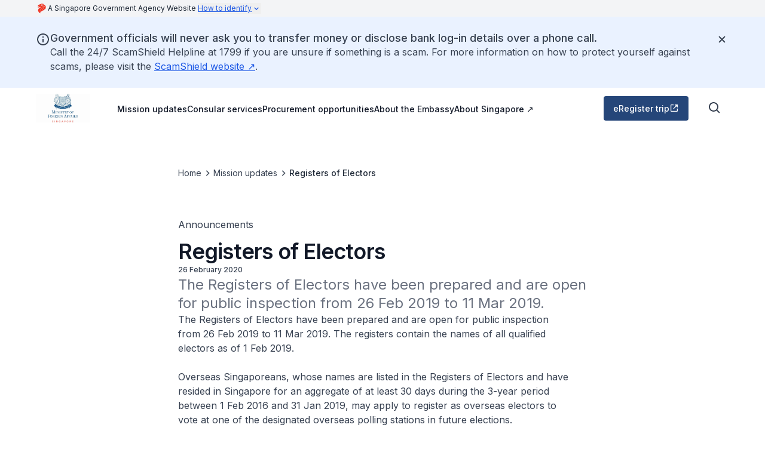

--- FILE ---
content_type: text/css
request_url: https://riyadh.mfa.gov.sg/_next/static/css/941bd38a75bfe625.css
body_size: 17135
content:
/*
! tailwindcss v3.4.4 | MIT License | https://tailwindcss.com
*/*,:after,:before{box-sizing:border-box;border:0 solid #e5e7eb}:after,:before{--tw-content:""}:host,html{line-height:1.5;-webkit-text-size-adjust:100%;-moz-tab-size:4;-o-tab-size:4;tab-size:4;font-family:Inter,ui-sans-serif,system-ui,-apple-system,Segoe UI,Roboto,Ubuntu,Cantarell,Noto Sans,sans-serif,Apple Color Emoji,Segoe UI Emoji,Segoe UI Symbol,Noto Color Emoji;font-family:var(--font-inter,"Inter"),ui-sans-serif,system-ui,-apple-system,Segoe UI,Roboto,Ubuntu,Cantarell,Noto Sans,sans-serif,"Apple Color Emoji","Segoe UI Emoji","Segoe UI Symbol","Noto Color Emoji";font-feature-settings:normal;font-variation-settings:normal;-webkit-tap-highlight-color:transparent}body{margin:0;line-height:inherit}hr{height:0;color:inherit;border-top-width:1px}abbr:where([title]){text-decoration:underline;-webkit-text-decoration:underline dotted;text-decoration:underline dotted}h1,h2,h3,h4,h5,h6{font-size:inherit;font-weight:inherit}a{color:inherit;text-decoration:inherit}b,strong{font-weight:bolder}code,kbd,pre,samp{font-family:ui-monospace,SFMono-Regular,Menlo,Monaco,Consolas,Liberation Mono,Courier New,monospace;font-feature-settings:normal;font-variation-settings:normal;font-size:1em}small{font-size:80%}sub,sup{font-size:75%;line-height:0;position:relative;vertical-align:baseline}sub{bottom:-.25em}sup{top:-.5em}table{text-indent:0;border-color:inherit;border-collapse:collapse}button,input,optgroup,select,textarea{font-family:inherit;font-feature-settings:inherit;font-variation-settings:inherit;font-size:100%;font-weight:inherit;line-height:inherit;letter-spacing:inherit;color:inherit;margin:0;padding:0}button,select{text-transform:none}button,input:where([type=button]),input:where([type=reset]),input:where([type=submit]){-webkit-appearance:button;background-color:transparent;background-image:none}:-moz-focusring{outline:auto}:-moz-ui-invalid{box-shadow:none}progress{vertical-align:baseline}::-webkit-inner-spin-button,::-webkit-outer-spin-button{height:auto}[type=search]{-webkit-appearance:textfield;outline-offset:-2px}::-webkit-search-decoration{-webkit-appearance:none}::-webkit-file-upload-button{-webkit-appearance:button;font:inherit}summary{display:list-item}blockquote,dd,dl,figure,h1,h2,h3,h4,h5,h6,hr,p,pre{margin:0}fieldset{margin:0}fieldset,legend{padding:0}menu,ol,ul{list-style:none;margin:0;padding:0}dialog{padding:0}textarea{resize:vertical}input::-moz-placeholder,textarea::-moz-placeholder{opacity:1;color:#9ca3af}input::placeholder,textarea::placeholder{opacity:1;color:#9ca3af}[role=button],button{cursor:pointer}:disabled{cursor:default}audio,canvas,embed,iframe,img,object,svg,video{display:block;vertical-align:middle}img,video{max-width:100%;height:auto}[hidden]{display:none}::-webkit-details-marker{display:none}:root{--color-brand-canvas-default:#e9edf2;--color-brand-canvas-alt:#92a3bc;--color-brand-canvas-backdrop:#667ea1;--color-brand-canvas-inverse:#254679;--color-brand-interaction-default:#213f6d;--color-brand-interaction-hover:#0f1c30;--color-brand-interaction-pressed:#070e18}*,:after,:before{--tw-border-spacing-x:0;--tw-border-spacing-y:0;--tw-translate-x:0;--tw-translate-y:0;--tw-rotate:0;--tw-skew-x:0;--tw-skew-y:0;--tw-scale-x:1;--tw-scale-y:1;--tw-pan-x: ;--tw-pan-y: ;--tw-pinch-zoom: ;--tw-scroll-snap-strictness:proximity;--tw-gradient-from-position: ;--tw-gradient-via-position: ;--tw-gradient-to-position: ;--tw-ordinal: ;--tw-slashed-zero: ;--tw-numeric-figure: ;--tw-numeric-spacing: ;--tw-numeric-fraction: ;--tw-ring-inset: ;--tw-ring-offset-width:0px;--tw-ring-offset-color:#fff;--tw-ring-color:rgba(59,130,246,0.5);--tw-ring-offset-shadow:0 0 rgba(0,0,0,0);--tw-ring-shadow:0 0 rgba(0,0,0,0);--tw-shadow:0 0 rgba(0,0,0,0);--tw-shadow-colored:0 0 rgba(0,0,0,0);--tw-blur: ;--tw-brightness: ;--tw-contrast: ;--tw-grayscale: ;--tw-hue-rotate: ;--tw-invert: ;--tw-saturate: ;--tw-sepia: ;--tw-drop-shadow: ;--tw-backdrop-blur: ;--tw-backdrop-brightness: ;--tw-backdrop-contrast: ;--tw-backdrop-grayscale: ;--tw-backdrop-hue-rotate: ;--tw-backdrop-invert: ;--tw-backdrop-opacity: ;--tw-backdrop-saturate: ;--tw-backdrop-sepia: ;--tw-contain-size: ;--tw-contain-layout: ;--tw-contain-paint: ;--tw-contain-style: }::backdrop{--tw-border-spacing-x:0;--tw-border-spacing-y:0;--tw-translate-x:0;--tw-translate-y:0;--tw-rotate:0;--tw-skew-x:0;--tw-skew-y:0;--tw-scale-x:1;--tw-scale-y:1;--tw-pan-x: ;--tw-pan-y: ;--tw-pinch-zoom: ;--tw-scroll-snap-strictness:proximity;--tw-gradient-from-position: ;--tw-gradient-via-position: ;--tw-gradient-to-position: ;--tw-ordinal: ;--tw-slashed-zero: ;--tw-numeric-figure: ;--tw-numeric-spacing: ;--tw-numeric-fraction: ;--tw-ring-inset: ;--tw-ring-offset-width:0px;--tw-ring-offset-color:#fff;--tw-ring-color:rgba(59,130,246,0.5);--tw-ring-offset-shadow:0 0 rgba(0,0,0,0);--tw-ring-shadow:0 0 rgba(0,0,0,0);--tw-shadow:0 0 rgba(0,0,0,0);--tw-shadow-colored:0 0 rgba(0,0,0,0);--tw-blur: ;--tw-brightness: ;--tw-contrast: ;--tw-grayscale: ;--tw-hue-rotate: ;--tw-invert: ;--tw-saturate: ;--tw-sepia: ;--tw-drop-shadow: ;--tw-backdrop-blur: ;--tw-backdrop-brightness: ;--tw-backdrop-contrast: ;--tw-backdrop-grayscale: ;--tw-backdrop-hue-rotate: ;--tw-backdrop-invert: ;--tw-backdrop-opacity: ;--tw-backdrop-saturate: ;--tw-backdrop-sepia: ;--tw-contain-size: ;--tw-contain-layout: ;--tw-contain-paint: ;--tw-contain-style: }.container{width:100%}@media (min-width:576px){.container{max-width:576px}}@media (min-width:640px){.container{max-width:640px}}@media (min-width:768px){.container{max-width:768px}}@media (min-width:1024px){.container{max-width:1024px}}@media (min-width:1240px){.container{max-width:1240px}}@media (min-width:1536px){.container{max-width:1536px}}.prose-display-xl{font-weight:600;letter-spacing:-.022em;font-size:3rem;line-height:1.2}@media (min-width:1240px){.prose-display-xl{font-size:4.25rem;line-height:1.1}}.prose-display-lg{font-weight:600;letter-spacing:-.022em;font-size:2.25rem;line-height:1.2}@media (min-width:1024px){.prose-display-lg{font-size:3rem;line-height:1.1}}.prose-display-md{font-weight:600;letter-spacing:-.022em;font-size:1.75rem;line-height:1.2}@media (min-width:768px){.prose-display-md{font-size:2.25rem}}.prose-display-sm{font-weight:600;letter-spacing:-.022em;font-size:1.25rem;line-height:1.2}@media (min-width:1024px){.prose-display-sm{font-size:1.5rem}}.prose-title-lg{letter-spacing:0;font-size:1.1875rem;line-height:1.3}@media (min-width:1024px){.prose-title-lg{font-size:1.5rem}}.prose-title-lg-medium{font-weight:500;letter-spacing:0;font-size:1.1875rem;line-height:1.3}@media (min-width:1024px){.prose-title-lg-medium{font-size:1.5rem}}.prose-title-lg-regular{font-weight:400;letter-spacing:0;font-size:1.1875rem;line-height:1.3}@media (min-width:1024px){.prose-title-lg-regular{font-size:1.5rem}}.prose-title-md{letter-spacing:0;font-size:1.0625rem;line-height:1.3}@media (min-width:1024px){.prose-title-md{font-size:1.25rem}}.prose-title-md-semibold{font-weight:600;letter-spacing:0;font-size:1.0625rem;line-height:1.3}@media (min-width:1024px){.prose-title-md-semibold{font-size:1.25rem}}.prose-title-md-medium{font-weight:500;letter-spacing:0;font-size:1.0625rem;line-height:1.3}@media (min-width:1024px){.prose-title-md-medium{font-size:1.25rem}}.prose-headline-lg{letter-spacing:0;font-size:1.0625rem;line-height:1.3}@media (min-width:1024px){.prose-headline-lg{font-size:1.125rem}}.prose-headline-lg-semibold{font-weight:600;letter-spacing:0;font-size:1.0625rem;line-height:1.3}@media (min-width:1024px){.prose-headline-lg-semibold{font-size:1.125rem}}.prose-headline-lg-medium{font-weight:500;letter-spacing:0;font-size:1.0625rem;line-height:1.3}@media (min-width:1024px){.prose-headline-lg-medium{font-size:1.125rem}}.prose-headline-lg-regular{font-weight:400;letter-spacing:0;font-size:1.0625rem;line-height:1.3}@media (min-width:1024px){.prose-headline-lg-regular{font-size:1.125rem}}.prose-headline-base{letter-spacing:0;font-size:.9375rem;line-height:1.4}@media (min-width:1024px){.prose-headline-base{font-size:1rem}}.prose-headline-base-semibold{font-weight:600;letter-spacing:0;font-size:.9375rem;line-height:1.4}@media (min-width:1024px){.prose-headline-base-semibold{font-size:1rem}}.prose-headline-base-medium{font-weight:500;letter-spacing:0;font-size:.9375rem;line-height:1.4}@media (min-width:1024px){.prose-headline-base-medium{font-size:1rem}}.prose-body-base{font-size:1rem}.prose-body-base,.prose-body-sm{font-weight:400;letter-spacing:0;line-height:1.5}.prose-body-sm{font-size:.9375rem}@media (min-width:1024px){.prose-body-sm{font-size:.875rem}}.prose-label-md,.prose-label-md-medium{letter-spacing:0;font-size:.875rem;line-height:1.5}.prose-label-md-medium{font-weight:500}.prose-label-md-regular{font-weight:400;letter-spacing:0;font-size:.875rem;line-height:1.5}.prose-label-sm,.prose-label-sm-medium{letter-spacing:0;font-size:.75rem;line-height:1.5}.prose-label-sm-medium{font-weight:500}.prose-label-sm-regular{font-weight:400;letter-spacing:0;font-size:.75rem;line-height:1.5}.sr-only{position:absolute;width:1px;height:1px;padding:0;margin:-1px;overflow:hidden;clip:rect(0,0,0,0);white-space:nowrap;border-width:0}.not-sr-only{position:static;width:auto;height:auto;padding:0;margin:0;overflow:visible;clip:auto;white-space:normal}.visible{visibility:visible}.invisible{visibility:hidden}.collapse{visibility:collapse}.static{position:static}.fixed{position:fixed}.absolute{position:absolute}.relative{position:relative}.sticky{position:sticky}.-inset-0{top:0;right:0;bottom:0;left:0}.-inset-0\.5{top:-.125rem;right:-.125rem;bottom:-.125rem;left:-.125rem}.-inset-1{top:-.25rem;right:-.25rem;bottom:-.25rem;left:-.25rem}.-inset-1\.5{top:-.375rem;right:-.375rem;bottom:-.375rem;left:-.375rem}.inset-0{right:0;left:0}.inset-0,.inset-y-0{top:0;bottom:0}.-left-\[100000px\]{left:-100000px}.-left-\[150\%\]{left:-150%}.-top-\[150\%\]{top:-150%}.bottom-0{bottom:0}.bottom-16{bottom:4rem}.left-0{left:0}.left-1\/2{left:50%}.left-4{left:1rem}.right-0{right:0}.right-3{right:.75rem}.right-4{right:1rem}.top-0{top:0}.top-1\/2{top:50%}.top-8{top:2rem}.top-\[22px\]{top:22px}.top-full{top:100%}.-z-50{z-index:-50}.z-0{z-index:0}.z-10{z-index:10}.z-20{z-index:20}.z-40{z-index:40}.z-50{z-index:50}.z-\[1\]{z-index:1}.col-span-12{grid-column:span 12/span 12}.col-span-3{grid-column:span 3/span 3}.col-span-full{grid-column:1/-1}.row-span-1{grid-row:span 1/span 1}.m-0{margin:0}.m-1{margin:.25rem}.mx-2{margin-left:.5rem;margin-right:.5rem}.mx-3{margin-left:.75rem;margin-right:.75rem}.mx-5{margin-left:1.25rem;margin-right:1.25rem}.mx-6{margin-left:1.5rem;margin-right:1.5rem}.mx-auto{margin-left:auto;margin-right:auto}.my-10{margin-top:2.5rem;margin-bottom:2.5rem}.my-16{margin-top:4rem;margin-bottom:4rem}.my-6{margin-top:1.5rem;margin-bottom:1.5rem}.my-\[15px\]{margin-top:15px;margin-bottom:15px}.my-auto{margin-top:auto;margin-bottom:auto}.-mr-2{margin-right:-.5rem}.-mt-1{margin-top:-.25rem}.-mt-8{margin-top:-2rem}.-mt-\[0\.1rem\]{margin-top:-.1rem}.-mt-\[1\.5rem\]{margin-top:-1.5rem}.-mt-px{margin-top:-1px}.mb-0{margin-bottom:0}.mb-0\.5{margin-bottom:.125rem}.mb-1{margin-bottom:.25rem}.mb-3{margin-bottom:.75rem}.mb-4{margin-bottom:1rem}.mb-7{margin-bottom:1.75rem}.mb-8{margin-bottom:2rem}.mb-9{margin-bottom:2.25rem}.mb-\[0\.1875rem\]{margin-bottom:.1875rem}.ml-0{margin-left:0}.ml-0\.5{margin-left:.125rem}.ml-1{margin-left:.25rem}.ml-3{margin-left:.75rem}.ml-4{margin-left:1rem}.ml-auto{margin-left:auto}.mr-1{margin-right:.25rem}.mr-3{margin-right:.75rem}.mt-0{margin-top:0}.mt-0\.5{margin-top:.125rem}.mt-1{margin-top:.25rem}.mt-10{margin-top:2.5rem}.mt-12{margin-top:3rem}.mt-14{margin-top:3.5rem}.mt-16{margin-top:4rem}.mt-2{margin-top:.5rem}.mt-2\.5{margin-top:.625rem}.mt-3{margin-top:.75rem}.mt-4{margin-top:1rem}.mt-5{margin-top:1.25rem}.mt-6{margin-top:1.5rem}.mt-7{margin-top:1.75rem}.mt-8{margin-top:2rem}.mt-9{margin-top:2.25rem}.box-border{box-sizing:border-box}.line-clamp-1{-webkit-line-clamp:1}.line-clamp-1,.line-clamp-2{overflow:hidden;display:-webkit-box;-webkit-box-orient:vertical}.line-clamp-2{-webkit-line-clamp:2}.line-clamp-3{overflow:hidden;display:-webkit-box;-webkit-box-orient:vertical;-webkit-line-clamp:3}.block{display:block}.inline-block{display:inline-block}.inline{display:inline}.flex{display:flex}.inline-flex{display:inline-flex}.table{display:table}.grid{display:grid}.contents{display:contents}.hidden{display:none}.aspect-\[1\/1\]{aspect-ratio:1/1}.aspect-\[16\/9\]{aspect-ratio:16/9}.aspect-\[2\/1\]{aspect-ratio:2/1}.aspect-\[3\/2\]{aspect-ratio:3/2}.aspect-\[5\/6\]{aspect-ratio:5/6}.aspect-square{aspect-ratio:1/1}.size-1\/2{width:50%;height:50%}.size-5{width:1.25rem;height:1.25rem}.size-8{width:2rem;height:2rem}.h-10{height:2.5rem}.h-12{height:3rem}.h-16{height:4rem}.h-24{height:6rem}.h-4{height:1rem}.h-5{height:1.25rem}.h-6{height:1.5rem}.h-60{height:15rem}.h-7{height:1.75rem}.h-8{height:2rem}.h-80{height:20rem}.h-\[0\.6rem\]{height:.6rem}.h-\[160px\]{height:160px}.h-\[17rem\]{height:17rem}.h-\[1px\]{height:1px}.h-\[21px\]{height:21px}.h-\[29\.25rem\]{height:29.25rem}.h-\[3\.25rem\]{height:3.25rem}.h-\[5\.375rem\]{height:5.375rem}.h-\[50\%\]{height:50%}.h-\[68px\]{height:68px}.h-\[7\.375rem\]{height:7.375rem}.h-auto{height:auto}.h-fit{height:-moz-fit-content;height:fit-content}.h-full{height:100%}.h-screen{height:100vh}.max-h-16{max-height:4rem}.max-h-\[400px\]{max-height:400px}.max-h-\[48px\]{max-height:48px}.max-h-\[60rem\]{max-height:60rem}.max-h-\[68px\]{max-height:68px}.max-h-full{max-height:100%}.min-h-0{min-height:0}.min-h-12{min-height:3rem}.min-h-16{min-height:4rem}.min-h-24{min-height:6rem}.min-h-4{min-height:1rem}.min-h-40{min-height:10rem}.min-h-60,.min-h-\[15rem\]{min-height:15rem}.min-h-\[200px\]{min-height:200px}.min-h-\[3\.25rem\]{min-height:3.25rem}.min-h-\[360px\]{min-height:360px}.min-h-\[45rem\]{min-height:45rem}.min-h-fit{min-height:-moz-fit-content;min-height:fit-content}.w-0{width:0}.w-10{width:2.5rem}.w-11{width:2.75rem}.w-12{width:3rem}.w-2\/3{width:66.666667%}.w-20{width:5rem}.w-24{width:6rem}.w-3{width:.75rem}.w-3\.5{width:.875rem}.w-4{width:1rem}.w-48{width:12rem}.w-5{width:1.25rem}.w-6{width:1.5rem}.w-60{width:15rem}.w-64{width:16rem}.w-8{width:2rem}.w-\[0\.6rem\]{width:.6rem}.w-\[12px\]{width:12px}.w-\[1px\]{width:1px}.w-\[200px\]{width:200px}.w-auto{width:auto}.w-fit{width:-moz-fit-content;width:fit-content}.w-full{width:100%}.min-w-0{min-width:0}.min-w-24{min-width:6rem}.min-w-4{min-width:1rem}.min-w-60{min-width:15rem}.min-w-full{min-width:100%}.max-w-2xl{max-width:42rem}.max-w-40{max-width:10rem}.max-w-5xl{max-width:64rem}.max-w-7xl{max-width:80rem}.max-w-\[128px\]{max-width:128px}.max-w-\[180px\]{max-width:180px}.max-w-\[24\.5rem\]{max-width:24.5rem}.max-w-\[47\.5rem\]{max-width:47.5rem}.max-w-\[47\.8rem\]{max-width:47.8rem}.max-w-\[548px\]{max-width:548px}.max-w-\[54rem\]{max-width:54rem}.max-w-\[70ch\]{max-width:70ch}.max-w-\[72\.5rem\]{max-width:72.5rem}.max-w-\[760px\]{max-width:760px}.max-w-\[calc\(100\%-3rem\)\]{max-width:calc(100% - 3rem)}.max-w-full{max-width:100%}.max-w-screen-xl{max-width:1240px}.max-w-xl{max-width:36rem}.flex-1{flex:1 1 0%}.flex-shrink-0,.shrink-0{flex-shrink:0}.flex-grow,.grow{flex-grow:1}.basis-0{flex-basis:0px}.border-collapse{border-collapse:collapse}.border-spacing-0{--tw-border-spacing-x:0px;--tw-border-spacing-y:0px;border-spacing:0;border-spacing:var(--tw-border-spacing-x) var(--tw-border-spacing-y)}.origin-top-right{transform-origin:top right}.-translate-x-1\/2{--tw-translate-x:-50%;transform:translate(-50%,var(--tw-translate-y)) rotate(var(--tw-rotate)) skewX(var(--tw-skew-x)) skewY(var(--tw-skew-y)) scaleX(var(--tw-scale-x)) scaleY(var(--tw-scale-y));transform:translate(var(--tw-translate-x),var(--tw-translate-y)) rotate(var(--tw-rotate)) skewX(var(--tw-skew-x)) skewY(var(--tw-skew-y)) scaleX(var(--tw-scale-x)) scaleY(var(--tw-scale-y))}.-translate-y-1\/2{--tw-translate-y:-50%;transform:translate(var(--tw-translate-x),-50%) rotate(var(--tw-rotate)) skewX(var(--tw-skew-x)) skewY(var(--tw-skew-y)) scaleX(var(--tw-scale-x)) scaleY(var(--tw-scale-y));transform:translate(var(--tw-translate-x),var(--tw-translate-y)) rotate(var(--tw-rotate)) skewX(var(--tw-skew-x)) skewY(var(--tw-skew-y)) scaleX(var(--tw-scale-x)) scaleY(var(--tw-scale-y))}.-rotate-180{--tw-rotate:-180deg;transform:translate(var(--tw-translate-x),var(--tw-translate-y)) rotate(-180deg) skewX(var(--tw-skew-x)) skewY(var(--tw-skew-y)) scaleX(var(--tw-scale-x)) scaleY(var(--tw-scale-y));transform:translate(var(--tw-translate-x),var(--tw-translate-y)) rotate(var(--tw-rotate)) skewX(var(--tw-skew-x)) skewY(var(--tw-skew-y)) scaleX(var(--tw-scale-x)) scaleY(var(--tw-scale-y))}.rotate-0{--tw-rotate:0deg;transform:translate(var(--tw-translate-x),var(--tw-translate-y)) rotate(0deg) skewX(var(--tw-skew-x)) skewY(var(--tw-skew-y)) scaleX(var(--tw-scale-x)) scaleY(var(--tw-scale-y));transform:translate(var(--tw-translate-x),var(--tw-translate-y)) rotate(var(--tw-rotate)) skewX(var(--tw-skew-x)) skewY(var(--tw-skew-y)) scaleX(var(--tw-scale-x)) scaleY(var(--tw-scale-y))}.rotate-180{--tw-rotate:180deg;transform:translate(var(--tw-translate-x),var(--tw-translate-y)) rotate(180deg) skewX(var(--tw-skew-x)) skewY(var(--tw-skew-y)) scaleX(var(--tw-scale-x)) scaleY(var(--tw-scale-y));transform:translate(var(--tw-translate-x),var(--tw-translate-y)) rotate(var(--tw-rotate)) skewX(var(--tw-skew-x)) skewY(var(--tw-skew-y)) scaleX(var(--tw-scale-x)) scaleY(var(--tw-scale-y))}.rotate-\[-45deg\]{--tw-rotate:-45deg;transform:translate(var(--tw-translate-x),var(--tw-translate-y)) rotate(-45deg) skewX(var(--tw-skew-x)) skewY(var(--tw-skew-y)) scaleX(var(--tw-scale-x)) scaleY(var(--tw-scale-y));transform:translate(var(--tw-translate-x),var(--tw-translate-y)) rotate(var(--tw-rotate)) skewX(var(--tw-skew-x)) skewY(var(--tw-skew-y)) scaleX(var(--tw-scale-x)) scaleY(var(--tw-scale-y))}.scale-100{--tw-scale-x:1;--tw-scale-y:1;transform:translate(var(--tw-translate-x),var(--tw-translate-y)) rotate(var(--tw-rotate)) skewX(var(--tw-skew-x)) skewY(var(--tw-skew-y)) scaleX(1) scaleY(1);transform:translate(var(--tw-translate-x),var(--tw-translate-y)) rotate(var(--tw-rotate)) skewX(var(--tw-skew-x)) skewY(var(--tw-skew-y)) scaleX(var(--tw-scale-x)) scaleY(var(--tw-scale-y))}.scale-95{--tw-scale-x:.95;--tw-scale-y:.95;transform:translate(var(--tw-translate-x),var(--tw-translate-y)) rotate(var(--tw-rotate)) skewX(var(--tw-skew-x)) skewY(var(--tw-skew-y)) scaleX(.95) scaleY(.95)}.scale-95,.transform{transform:translate(var(--tw-translate-x),var(--tw-translate-y)) rotate(var(--tw-rotate)) skewX(var(--tw-skew-x)) skewY(var(--tw-skew-y)) scaleX(var(--tw-scale-x)) scaleY(var(--tw-scale-y))}@keyframes buttonPulse{0%,to{background-color:rgba(0,0,0,.65)}50%{background-color:rgba(0,0,0,.325)}}.animate-button-pulse{animation:buttonPulse 2s ease-in infinite}@keyframes pulse{50%{opacity:.5}}.animate-pulse{animation:pulse 2s cubic-bezier(.4,0,.6,1) infinite}@keyframes slideUpFadeIn{0%{opacity:0}to{opacity:1}}.animate-slide-up-fade-in{animation:slideUpFadeIn .3s ease-in-out}@keyframes spin{to{transform:rotate(1turn)}}.animate-spin{animation:spin 1s linear infinite}.cursor-not-allowed{cursor:not-allowed}.cursor-pointer{cursor:pointer}.select-none{-webkit-user-select:none;-moz-user-select:none;user-select:none}.resize{resize:both}.list-\[circle\]{list-style-type:circle}.list-\[lower-alpha\]{list-style-type:lower-alpha}.list-\[lower-roman\]{list-style-type:lower-roman}.list-\[square\]{list-style-type:square}.list-decimal{list-style-type:decimal}.list-disc{list-style-type:disc}.list-none{list-style-type:none}.auto-rows-max{grid-auto-rows:max-content}.grid-cols-1{grid-template-columns:repeat(1,minmax(0,1fr))}.grid-cols-12{grid-template-columns:repeat(12,minmax(0,1fr))}.grid-cols-3{grid-template-columns:repeat(3,minmax(0,1fr))}.grid-cols-\[1fr\]{grid-template-columns:1fr}.grid-cols-\[1fr_min-content\]{grid-template-columns:1fr min-content}.grid-cols-subgrid{grid-template-columns:subgrid}.grid-rows-\[1fr_min-content\]{grid-template-rows:1fr min-content}.flex-row{flex-direction:row}.flex-col{flex-direction:column}.flex-col-reverse{flex-direction:column-reverse}.flex-wrap{flex-wrap:wrap}.content-center{align-content:center}.content-start{align-content:flex-start}.items-start{align-items:flex-start}.items-end{align-items:flex-end}.items-center{align-items:center}.items-baseline{align-items:baseline}.justify-start{justify-content:flex-start}.justify-end{justify-content:flex-end}.justify-center{justify-content:center}.justify-between{justify-content:space-between}.justify-items-center{justify-items:center}.gap-0{gap:0}.gap-0\.5{gap:.125rem}.gap-1{gap:.25rem}.gap-1\.5{gap:.375rem}.gap-10{gap:2.5rem}.gap-12{gap:3rem}.gap-16{gap:4rem}.gap-2{gap:.5rem}.gap-2\.5{gap:.625rem}.gap-3{gap:.75rem}.gap-3\.5{gap:.875rem}.gap-4{gap:1rem}.gap-5{gap:1.25rem}.gap-6{gap:1.5rem}.gap-7{gap:1.75rem}.gap-8{gap:2rem}.gap-9{gap:2.25rem}.gap-x-1{-moz-column-gap:.25rem;column-gap:.25rem}.gap-x-10{-moz-column-gap:2.5rem;column-gap:2.5rem}.gap-x-16{-moz-column-gap:4rem;column-gap:4rem}.gap-x-2{-moz-column-gap:.5rem;column-gap:.5rem}.gap-x-4{-moz-column-gap:1rem;column-gap:1rem}.gap-x-5{-moz-column-gap:1.25rem;column-gap:1.25rem}.gap-x-6{-moz-column-gap:1.5rem;column-gap:1.5rem}.gap-x-8{-moz-column-gap:2rem;column-gap:2rem}.gap-y-10{row-gap:2.5rem}.gap-y-12{row-gap:3rem}.gap-y-14{row-gap:3.5rem}.gap-y-2{row-gap:.5rem}.gap-y-20{row-gap:5rem}.gap-y-4{row-gap:1rem}.gap-y-5{row-gap:1.25rem}.gap-y-8{row-gap:2rem}.space-y-1>:not([hidden])~:not([hidden]){--tw-space-y-reverse:0;margin-top:calc(.25rem * calc(1 - 0));margin-top:calc(.25rem * calc(1 - var(--tw-space-y-reverse)));margin-bottom:calc(.25rem * 0);margin-bottom:calc(.25rem * var(--tw-space-y-reverse))}.divide-y>:not([hidden])~:not([hidden]){--tw-divide-y-reverse:0;border-top-width:calc(1px * calc(1 - 0));border-top-width:calc(1px * calc(1 - var(--tw-divide-y-reverse)));border-bottom-width:calc(1px * 0);border-bottom-width:calc(1px * var(--tw-divide-y-reverse))}.divide-solid>:not([hidden])~:not([hidden]){border-style:solid}.self-center{align-self:center}.self-stretch{align-self:stretch}.overflow-auto{overflow:auto}.overflow-hidden{overflow:hidden}.overflow-scroll{overflow:scroll}.overflow-x-auto{overflow-x:auto}.overflow-y-auto{overflow-y:auto}.truncate{overflow:hidden;white-space:nowrap}.text-ellipsis,.truncate{text-overflow:ellipsis}.whitespace-nowrap{white-space:nowrap}.whitespace-pre-wrap{white-space:pre-wrap}.text-balance{text-wrap:balance}.text-pretty{text-wrap:pretty}.break-words{word-wrap:break-word}.rounded{border-radius:.25rem}.rounded-2xl{border-radius:1rem}.rounded-\[0\.25rem\]{border-radius:.25rem}.rounded-full{border-radius:9999px}.rounded-lg{border-radius:.5rem}.rounded-md{border-radius:.375rem}.rounded-none{border-radius:0}.rounded-sm{border-radius:.125rem}.rounded-l-sm{border-top-left-radius:.125rem;border-bottom-left-radius:.125rem}.rounded-t-md{border-top-left-radius:.375rem;border-top-right-radius:.375rem}.border{border-width:1px}.border-0{border-width:0}.border-2{border-width:2px}.border-\[1\.5px\]{border-width:1.5px}.border-\[1px\]{border-width:1px}.border-y{border-top-width:1px}.border-b,.border-y{border-bottom-width:1px}.border-b-2{border-bottom-width:2px}.border-l-4{border-left-width:4px}.border-t{border-top-width:1px}.border-t-2{border-top-width:2px}.border-\[--color\]{border-color:var(--color)}.border-base-content{--tw-border-opacity:1;border-color:rgba(55,65,81,1);border-color:rgba(55,65,81,var(--tw-border-opacity))}.border-base-content-strong{--tw-border-opacity:1;border-color:rgba(17,24,39,1);border-color:rgba(17,24,39,var(--tw-border-opacity))}.border-base-divider-inverse{--tw-border-opacity:1;border-color:rgba(255,255,255,1);border-color:rgba(255,255,255,var(--tw-border-opacity))}.border-base-divider-medium{--tw-border-opacity:1;border-color:rgba(209,213,219,1);border-color:rgba(209,213,219,var(--tw-border-opacity))}.border-base-divider-subtle{--tw-border-opacity:1;border-color:rgba(226,232,240,1);border-color:rgba(226,232,240,var(--tw-border-opacity))}.border-brand-canvas-inverse{border-color:#254679;border-color:var(--color-brand-canvas-inverse)}.border-brand-interaction{border-color:#213f6d;border-color:var(--color-brand-interaction-default)}.border-divider-medium{--tw-border-opacity:1;border-color:rgba(208,208,208,1);border-color:rgba(208,208,208,var(--tw-border-opacity))}.border-gray-200{--tw-border-opacity:1;border-color:rgba(229,231,235,1);border-color:rgba(229,231,235,var(--tw-border-opacity))}.border-indigo-500{--tw-border-opacity:1;border-color:rgba(99,102,241,1);border-color:rgba(99,102,241,var(--tw-border-opacity))}.border-red-600{--tw-border-opacity:1;border-color:rgba(220,38,38,1);border-color:rgba(220,38,38,var(--tw-border-opacity))}.border-transparent{border-color:transparent}.border-utility-feedback-info{--tw-border-opacity:1;border-color:rgba(59,130,246,1);border-color:rgba(59,130,246,var(--tw-border-opacity))}.border-white{--tw-border-opacity:1;border-color:rgba(255,255,255,1);border-color:rgba(255,255,255,var(--tw-border-opacity))}.border-b-base-divider-medium{--tw-border-opacity:1;border-bottom-color:rgba(209,213,219,1);border-bottom-color:rgba(209,213,219,var(--tw-border-opacity))}.border-b-base-divider-subtle{--tw-border-opacity:1;border-bottom-color:rgba(226,232,240,1);border-bottom-color:rgba(226,232,240,var(--tw-border-opacity))}.border-b-divider-medium{--tw-border-opacity:1;border-bottom-color:rgba(208,208,208,1);border-bottom-color:rgba(208,208,208,var(--tw-border-opacity))}.border-t-base-divider-subtle{--tw-border-opacity:1;border-top-color:rgba(226,232,240,1);border-top-color:rgba(226,232,240,var(--tw-border-opacity))}.border-t-divider-medium{--tw-border-opacity:1;border-top-color:rgba(208,208,208,1);border-top-color:rgba(208,208,208,var(--tw-border-opacity))}.bg-\[\#0000001a\]{background-color:rgba(0,0,0,.10196)}.bg-\[\#E1EAE6\]{--tw-bg-opacity:1;background-color:rgba(225,234,230,1);background-color:rgba(225,234,230,var(--tw-bg-opacity))}.bg-\[\#f0f0f0\]{--tw-bg-opacity:1;background-color:rgba(240,240,240,1);background-color:rgba(240,240,240,var(--tw-bg-opacity))}.bg-\[--color\]{background-color:var(--color)}.bg-base-canvas{--tw-bg-opacity:1;background-color:rgba(255,255,255,1);background-color:rgba(255,255,255,var(--tw-bg-opacity))}.bg-base-canvas-alt{--tw-bg-opacity:1;background-color:rgba(249,250,251,1);background-color:rgba(249,250,251,var(--tw-bg-opacity))}.bg-base-canvas-backdrop{--tw-bg-opacity:1;background-color:rgba(243,244,246,1);background-color:rgba(243,244,246,var(--tw-bg-opacity))}.bg-base-canvas-inverse{--tw-bg-opacity:1;background-color:rgba(24,24,27,1);background-color:rgba(24,24,27,var(--tw-bg-opacity))}.bg-base-canvas-inverse-overlay\/65{background-color:rgba(63,63,70,.65)}.bg-base-canvas-inverse-overlay\/90{background-color:rgba(63,63,70,.9)}.bg-black{--tw-bg-opacity:1;background-color:rgba(0,0,0,1);background-color:rgba(0,0,0,var(--tw-bg-opacity))}.bg-black\/65{background-color:rgba(0,0,0,.65)}.bg-brand-canvas{background-color:#e9edf2;background-color:var(--color-brand-canvas-default)}.bg-brand-canvas-alt{background-color:#92a3bc;background-color:var(--color-brand-canvas-alt)}.bg-brand-canvas-inverse{background-color:#254679;background-color:var(--color-brand-canvas-inverse)}.bg-brand-interaction{background-color:#213f6d;background-color:var(--color-brand-interaction-default)}.bg-canvas-overlay\/40{background-color:rgba(0,0,0,.4)}.bg-divider-medium{--tw-bg-opacity:1;background-color:rgba(208,208,208,1);background-color:rgba(208,208,208,var(--tw-bg-opacity))}.bg-gray-100{--tw-bg-opacity:1;background-color:rgba(243,244,246,1);background-color:rgba(243,244,246,var(--tw-bg-opacity))}.bg-gray-50{--tw-bg-opacity:1;background-color:rgba(249,250,251,1);background-color:rgba(249,250,251,var(--tw-bg-opacity))}.bg-interaction-main-subtle-hover{--tw-bg-opacity:1;background-color:rgba(244,249,255,1);background-color:rgba(244,249,255,var(--tw-bg-opacity))}.bg-transparent{background-color:transparent}.bg-utility-feedback-info-faint{--tw-bg-opacity:1;background-color:rgba(234,242,255,1);background-color:rgba(234,242,255,var(--tw-bg-opacity))}.bg-utility-feedback-info-subtle{--tw-bg-opacity:1;background-color:rgba(219,234,254,1);background-color:rgba(219,234,254,var(--tw-bg-opacity))}.bg-utility-feedback-warning{--tw-bg-opacity:1;background-color:rgba(255,204,21,1);background-color:rgba(255,204,21,var(--tw-bg-opacity))}.bg-utility-highlight{--tw-bg-opacity:1;background-color:rgba(251,191,36,1);background-color:rgba(251,191,36,var(--tw-bg-opacity))}.bg-white{--tw-bg-opacity:1;background-color:rgba(255,255,255,1);background-color:rgba(255,255,255,var(--tw-bg-opacity))}.bg-opacity-25{--tw-bg-opacity:0.25}.bg-gradient-to-r{background-image:linear-gradient(to right,var(--tw-gradient-stops))}.bg-gradient-to-t{background-image:linear-gradient(to top,var(--tw-gradient-stops))}.from-\[rgba\(0\2c 0\2c 0\2c 85\%\)\]{--tw-gradient-from:rgba(0,0,0,0.85) var(--tw-gradient-from-position);--tw-gradient-to:rgba(0,0,0,0) var(--tw-gradient-to-position);--tw-gradient-stops:var(--tw-gradient-from),var(--tw-gradient-to)}.from-\[rgba\(38\2c 38\2c 38\2c 100\%\)\]{--tw-gradient-from:rgb(38,38,38) var(--tw-gradient-from-position);--tw-gradient-to:rgba(38,38,38,0) var(--tw-gradient-to-position);--tw-gradient-stops:var(--tw-gradient-from),var(--tw-gradient-to)}.to-\[rgba\(0\2c 0\2c 0\2c 10\%\)\]{--tw-gradient-to:rgba(0,0,0,0.1) var(--tw-gradient-to-position)}.to-\[rgba\(38\2c 38\2c 38\2c 0\%\)\]{--tw-gradient-to:rgba(38,38,38,0) var(--tw-gradient-to-position)}.bg-cover{background-size:cover}.bg-center{background-position:50%}.bg-no-repeat{background-repeat:no-repeat}.fill-\[\#242425\]{fill:#242425}.fill-\[\#2f5fd0\]{fill:#2f5fd0}.fill-\[\#ef3320\]{fill:#ef3320}.fill-base-content-strong{fill:#111827}.fill-current{fill:currentColor}.object-contain{-o-object-fit:contain;object-fit:contain}.object-cover{-o-object-fit:cover;object-fit:cover}.object-center{-o-object-position:center;object-position:center}.object-left{-o-object-position:left;object-position:left}.p-0{padding:0}.p-1{padding:.25rem}.p-10{padding:2.5rem}.p-2{padding:.5rem}.p-3{padding:.75rem}.p-5{padding:1.25rem}.p-6{padding:1.5rem}.p-8{padding:2rem}.\!px-0{padding-left:0!important;padding-right:0!important}.px-0{padding-left:0;padding-right:0}.px-1{padding-left:.25rem;padding-right:.25rem}.px-1\.5{padding-left:.375rem;padding-right:.375rem}.px-10{padding-left:2.5rem;padding-right:2.5rem}.px-2{padding-left:.5rem;padding-right:.5rem}.px-2\.5{padding-left:.625rem;padding-right:.625rem}.px-3{padding-left:.75rem;padding-right:.75rem}.px-4{padding-left:1rem;padding-right:1rem}.px-5{padding-left:1.25rem;padding-right:1.25rem}.px-6{padding-left:1.5rem;padding-right:1.5rem}.px-\[19px\]{padding-left:19px;padding-right:19px}.px-\[23px\]{padding-left:23px;padding-right:23px}.px-px{padding-left:1px;padding-right:1px}.py-0{padding-top:0;padding-bottom:0}.py-0\.5{padding-top:.125rem;padding-bottom:.125rem}.py-1{padding-top:.25rem;padding-bottom:.25rem}.py-1\.5{padding-top:.375rem;padding-bottom:.375rem}.py-11{padding-top:2.75rem;padding-bottom:2.75rem}.py-12{padding-top:3rem;padding-bottom:3rem}.py-14{padding-top:3.5rem;padding-bottom:3.5rem}.py-16{padding-top:4rem;padding-bottom:4rem}.py-2{padding-top:.5rem;padding-bottom:.5rem}.py-2\.5{padding-top:.625rem;padding-bottom:.625rem}.py-20{padding-top:5rem;padding-bottom:5rem}.py-24{padding-top:6rem;padding-bottom:6rem}.py-3{padding-top:.75rem;padding-bottom:.75rem}.py-3\.5{padding-top:.875rem;padding-bottom:.875rem}.py-32{padding-top:8rem;padding-bottom:8rem}.py-4{padding-top:1rem;padding-bottom:1rem}.py-5{padding-top:1.25rem;padding-bottom:1.25rem}.py-6{padding-top:1.5rem;padding-bottom:1.5rem}.py-8{padding-top:2rem;padding-bottom:2rem}.py-\[11px\]{padding-top:11px;padding-bottom:11px}.py-\[13px\]{padding-top:13px;padding-bottom:13px}.pb-12{padding-bottom:3rem}.pb-16{padding-bottom:4rem}.pb-2{padding-bottom:.5rem}.pb-20{padding-bottom:5rem}.pb-3{padding-bottom:.75rem}.pb-4{padding-bottom:1rem}.pb-5{padding-bottom:1.25rem}.pb-6{padding-bottom:1.5rem}.pb-8{padding-bottom:2rem}.pl-2{padding-left:.5rem}.pl-3{padding-left:.75rem}.pl-4{padding-left:1rem}.pl-6{padding-left:1.5rem}.pr-1{padding-right:.25rem}.pr-14{padding-right:3.5rem}.pr-2{padding-right:.5rem}.pr-3{padding-right:.75rem}.pr-4{padding-right:1rem}.ps-9{padding-left:2.25rem}.pt-0{padding-top:0}.pt-1{padding-top:.25rem}.pt-1\.5{padding-top:.375rem}.pt-10{padding-top:2.5rem}.pt-11{padding-top:2.75rem}.pt-12{padding-top:3rem}.pt-2{padding-top:.5rem}.pt-24{padding-top:6rem}.pt-4{padding-top:1rem}.pt-5{padding-top:1.25rem}.pt-6{padding-top:1.5rem}.pt-8{padding-top:2rem}.pt-\[100\%\]{padding-top:100%}.pt-\[56\.25\%\]{padding-top:56.25%}.pt-\[600px\]{padding-top:600px}.pt-\[75\%\]{padding-top:75%}.text-left{text-align:left}.text-center{text-align:center}.text-start{text-align:left}.align-top{vertical-align:top}.align-middle{vertical-align:middle}.text-3xl{font-size:1.875rem;line-height:2.25rem}.text-5xl{font-size:3rem;line-height:1}.text-\[0\.6875rem\]{font-size:.6875rem}.text-\[0\.9375rem\]{font-size:.9375rem}.text-\[1\.0625rem\]{font-size:1.0625rem}.text-\[1\.1875rem\]{font-size:1.1875rem}.text-\[1\.25rem\]{font-size:1.25rem}.text-\[1\.375rem\]{font-size:1.375rem}.text-\[1\.5rem\]{font-size:1.5rem}.text-\[1\.75rem\]{font-size:1.75rem}.text-\[1rem\]{font-size:1rem}.text-\[2\.25rem\]{font-size:2.25rem}.text-\[32px\]{font-size:32px}.text-\[3rem\]{font-size:3rem}.text-\[64px\]{font-size:64px}.text-base{font-size:1rem;line-height:1.5rem}.text-lg{font-size:1.125rem;line-height:1.75rem}.text-sm{font-size:.875rem;line-height:1.25rem}.text-xl{font-size:1.25rem;line-height:1.75rem}.text-xs{font-size:.75rem;line-height:1rem}.font-bold{font-weight:700}.font-light{font-weight:300}.font-medium{font-weight:500}.font-semibold{font-weight:600}.uppercase{text-transform:uppercase}.italic{font-style:italic}.not-italic{font-style:normal}.tabular-nums{--tw-numeric-spacing:tabular-nums;font-feature-settings:var(--tw-ordinal) var(--tw-slashed-zero) var(--tw-numeric-figure) tabular-nums var(--tw-numeric-fraction);font-feature-settings:var(--tw-ordinal) var(--tw-slashed-zero) var(--tw-numeric-figure) var(--tw-numeric-spacing) var(--tw-numeric-fraction);font-variant-numeric:var(--tw-ordinal) var(--tw-slashed-zero) var(--tw-numeric-figure) tabular-nums var(--tw-numeric-fraction);font-variant-numeric:var(--tw-ordinal) var(--tw-slashed-zero) var(--tw-numeric-figure) var(--tw-numeric-spacing) var(--tw-numeric-fraction)}.leading-5{line-height:1.25rem}.leading-6{line-height:1.5rem}.leading-7{line-height:1.75rem}.leading-8{line-height:2rem}.leading-\[1\.2\]{line-height:1.2}.leading-\[1\.2rem\]{line-height:1.2rem}.leading-\[1\.3\]{line-height:1.3}.leading-\[1\.4\]{line-height:1.4}.leading-\[1\.5\]{line-height:1.5}.tracking-tight{letter-spacing:-.022em}.tracking-wide{letter-spacing:.025em}.tracking-wider{letter-spacing:.05em}.tracking-widest{letter-spacing:.1em}.text-\[\#2f5fd0\]{--tw-text-opacity:1;color:rgba(47,95,208,1);color:rgba(47,95,208,var(--tw-text-opacity))}.text-\[\#474747\]{--tw-text-opacity:1;color:rgba(71,71,71,1);color:rgba(71,71,71,var(--tw-text-opacity))}.text-base-canvas{--tw-text-opacity:1;color:rgba(255,255,255,1);color:rgba(255,255,255,var(--tw-text-opacity))}.text-base-content{--tw-text-opacity:1;color:rgba(55,65,81,1);color:rgba(55,65,81,var(--tw-text-opacity))}.text-base-content-inverse{--tw-text-opacity:1;color:rgba(255,255,255,1);color:rgba(255,255,255,var(--tw-text-opacity))}.text-base-content-inverse-subtle{--tw-text-opacity:1;color:rgba(161,161,170,1);color:rgba(161,161,170,var(--tw-text-opacity))}.text-base-content-light{--tw-text-opacity:1;color:rgba(107,114,128,1);color:rgba(107,114,128,var(--tw-text-opacity))}.text-base-content-medium{--tw-text-opacity:1;color:rgba(31,41,55,1);color:rgba(31,41,55,var(--tw-text-opacity))}.text-base-content-strong{--tw-text-opacity:1;color:rgba(17,24,39,1);color:rgba(17,24,39,var(--tw-text-opacity))}.text-base-content-subtle{--tw-text-opacity:1;color:rgba(75,85,99,1);color:rgba(75,85,99,var(--tw-text-opacity))}.text-brand-canvas-inverse{color:#254679;color:var(--color-brand-canvas-inverse)}.text-brand-interaction{color:#213f6d;color:var(--color-brand-interaction-default)}.text-brand-interaction-hover{color:#0f1c30;color:var(--color-brand-interaction-hover)}.text-content{--tw-text-opacity:1;color:rgba(51,51,51,1);color:rgba(51,51,51,var(--tw-text-opacity))}.text-gray-100{--tw-text-opacity:1;color:rgba(243,244,246,1);color:rgba(243,244,246,var(--tw-text-opacity))}.text-gray-300{--tw-text-opacity:1;color:rgba(209,213,219,1);color:rgba(209,213,219,var(--tw-text-opacity))}.text-gray-400{--tw-text-opacity:1;color:rgba(156,163,175,1);color:rgba(156,163,175,var(--tw-text-opacity))}.text-gray-500{--tw-text-opacity:1;color:rgba(107,114,128,1);color:rgba(107,114,128,var(--tw-text-opacity))}.text-gray-600{--tw-text-opacity:1;color:rgba(75,85,99,1);color:rgba(75,85,99,var(--tw-text-opacity))}.text-gray-700{--tw-text-opacity:1;color:rgba(55,65,81,1);color:rgba(55,65,81,var(--tw-text-opacity))}.text-gray-900{--tw-text-opacity:1;color:rgba(17,24,39,1);color:rgba(17,24,39,var(--tw-text-opacity))}.text-hyperlink{--tw-text-opacity:1;color:rgba(19,97,240,1);color:rgba(19,97,240,var(--tw-text-opacity))}.text-indigo-600{--tw-text-opacity:1;color:rgba(79,70,229,1);color:rgba(79,70,229,var(--tw-text-opacity))}.text-interaction-support-placeholder{--tw-text-opacity:1;color:rgba(131,136,148,1);color:rgba(131,136,148,var(--tw-text-opacity))}.text-link{--tw-text-opacity:1;color:rgba(26,86,229,1);color:rgba(26,86,229,var(--tw-text-opacity))}.text-red-700{--tw-text-opacity:1;color:rgba(185,28,28,1);color:rgba(185,28,28,var(--tw-text-opacity))}.text-site-secondary{--tw-text-opacity:1;color:rgba(135,118,100,1);color:rgba(135,118,100,var(--tw-text-opacity))}.text-utility-feedback-alert{--tw-text-opacity:1;color:rgba(185,28,28,1);color:rgba(185,28,28,var(--tw-text-opacity))}.text-white{--tw-text-opacity:1;color:rgba(255,255,255,1);color:rgba(255,255,255,var(--tw-text-opacity))}.underline{text-decoration-line:underline}.decoration-transparent{text-decoration-color:transparent}.underline-offset-4{text-underline-offset:4px}.antialiased{-webkit-font-smoothing:antialiased;-moz-osx-font-smoothing:grayscale}.opacity-0{opacity:0}.opacity-100{opacity:1}.opacity-90{opacity:.9}.shadow{--tw-shadow:0 1px 3px 0 rgba(0,0,0,0.1),0 1px 2px -1px rgba(0,0,0,0.1);--tw-shadow-colored:0 1px 3px 0 var(--tw-shadow-color),0 1px 2px -1px var(--tw-shadow-color);box-shadow:0 0 rgba(0,0,0,0),0 0 rgba(0,0,0,0),0 1px 3px 0 rgba(0,0,0,.1),0 1px 2px -1px rgba(0,0,0,.1);box-shadow:var(--tw-ring-offset-shadow,0 0 rgba(0,0,0,0)),var(--tw-ring-shadow,0 0 rgba(0,0,0,0)),var(--tw-shadow)}.shadow-\[0_0_0_1\.5px\]{--tw-shadow:0 0 0 1.5px;--tw-shadow-colored:0 0 0 1.5px var(--tw-shadow-color);box-shadow:0 0 rgba(0,0,0,0),0 0 rgba(0,0,0,0),0 0 0 1.5px;box-shadow:var(--tw-ring-offset-shadow,0 0 rgba(0,0,0,0)),var(--tw-ring-shadow,0 0 rgba(0,0,0,0)),var(--tw-shadow)}.shadow-\[0_0_0_2px\]{--tw-shadow:0 0 0 2px;--tw-shadow-colored:0 0 0 2px var(--tw-shadow-color);box-shadow:0 0 rgba(0,0,0,0),0 0 rgba(0,0,0,0),0 0 0 2px;box-shadow:var(--tw-ring-offset-shadow,0 0 rgba(0,0,0,0)),var(--tw-ring-shadow,0 0 rgba(0,0,0,0)),var(--tw-shadow)}.shadow-focus-visible{--tw-shadow:0px -2px #fbbf24,0 2px #111827;--tw-shadow-colored:0px -2px var(--tw-shadow-color),0 2px var(--tw-shadow-color);box-shadow:0 0 rgba(0,0,0,0),0 0 rgba(0,0,0,0),0 -2px #fbbf24,0 2px #111827;box-shadow:var(--tw-ring-offset-shadow,0 0 rgba(0,0,0,0)),var(--tw-ring-shadow,0 0 rgba(0,0,0,0)),var(--tw-shadow)}.shadow-lg{--tw-shadow:0 10px 15px -3px rgba(0,0,0,0.1),0 4px 6px -4px rgba(0,0,0,0.1);--tw-shadow-colored:0 10px 15px -3px var(--tw-shadow-color),0 4px 6px -4px var(--tw-shadow-color);box-shadow:0 0 rgba(0,0,0,0),0 0 rgba(0,0,0,0),0 10px 15px -3px rgba(0,0,0,.1),0 4px 6px -4px rgba(0,0,0,.1);box-shadow:var(--tw-ring-offset-shadow,0 0 rgba(0,0,0,0)),var(--tw-ring-shadow,0 0 rgba(0,0,0,0)),var(--tw-shadow)}.shadow-md{--tw-shadow:0 4px 6px -1px rgba(0,0,0,0.1),0 2px 4px -2px rgba(0,0,0,0.1);--tw-shadow-colored:0 4px 6px -1px var(--tw-shadow-color),0 2px 4px -2px var(--tw-shadow-color);box-shadow:0 0 rgba(0,0,0,0),0 0 rgba(0,0,0,0),0 4px 6px -1px rgba(0,0,0,.1),0 2px 4px -2px rgba(0,0,0,.1);box-shadow:var(--tw-ring-offset-shadow,0 0 rgba(0,0,0,0)),var(--tw-ring-shadow,0 0 rgba(0,0,0,0)),var(--tw-shadow)}.shadow-sm{--tw-shadow:0 0px 10px 0px rgba(191,191,191,0.5);--tw-shadow-colored:0 0px 10px 0px var(--tw-shadow-color);box-shadow:0 0 rgba(0,0,0,0),0 0 rgba(0,0,0,0),0 0 10px 0 rgba(191,191,191,.5);box-shadow:var(--tw-ring-offset-shadow,0 0 rgba(0,0,0,0)),var(--tw-ring-shadow,0 0 rgba(0,0,0,0)),var(--tw-shadow)}.shadow-brand-interaction{--tw-shadow-color:var(--color-brand-interaction-default);--tw-shadow:var(--tw-shadow-colored)}.shadow-utility-feedback-info{--tw-shadow-color:#3b82f6;--tw-shadow:var(--tw-shadow-colored)}.outline-none{outline:2px solid transparent;outline-offset:2px}.outline{outline-style:solid}.outline-0{outline-width:0}.outline-2{outline-width:2px}.outline-\[0\.25rem\]{outline-width:.25rem}.outline-offset-2{outline-offset:2px}.outline-offset-\[-0\.25rem\]{outline-offset:-.25rem}.outline-base-content{outline-color:#374151}.outline-link{outline-color:#1A56E5}.ring-1{--tw-ring-offset-shadow:var(--tw-ring-inset) 0 0 0 var(--tw-ring-offset-width) var(--tw-ring-offset-color);--tw-ring-shadow:var(--tw-ring-inset) 0 0 0 calc(1px + var(--tw-ring-offset-width)) var(--tw-ring-color);box-shadow:var(--tw-ring-offset-shadow),var(--tw-ring-shadow),0 0 rgba(0,0,0,0);box-shadow:var(--tw-ring-offset-shadow),var(--tw-ring-shadow),var(--tw-shadow,0 0 rgba(0,0,0,0))}.ring-inset{--tw-ring-inset:inset}.ring-black{--tw-ring-opacity:1;--tw-ring-color:rgba(0,0,0,var(--tw-ring-opacity))}.ring-gray-300{--tw-ring-opacity:1;--tw-ring-color:rgba(209,213,219,var(--tw-ring-opacity))}.ring-gray-900\/10{--tw-ring-color:rgba(17,24,39,0.1)}.ring-opacity-5{--tw-ring-opacity:0.05}.drop-shadow-none{--tw-drop-shadow:drop-shadow(0 0 rgba(0,0,0,0));filter:var(--tw-blur) var(--tw-brightness) var(--tw-contrast) var(--tw-grayscale) var(--tw-hue-rotate) var(--tw-invert) var(--tw-saturate) var(--tw-sepia) drop-shadow(0 0 rgba(0,0,0,0))}.drop-shadow-none,.filter{filter:var(--tw-blur) var(--tw-brightness) var(--tw-contrast) var(--tw-grayscale) var(--tw-hue-rotate) var(--tw-invert) var(--tw-saturate) var(--tw-sepia) var(--tw-drop-shadow)}.transition{transition-property:color,background-color,border-color,text-decoration-color,fill,stroke,opacity,box-shadow,transform,filter,backdrop-filter;transition-timing-function:cubic-bezier(.4,0,.2,1);transition-duration:.15s}.transition-all{transition-property:all;transition-timing-function:cubic-bezier(.4,0,.2,1);transition-duration:.15s}.transition-colors{transition-property:color,background-color,border-color,text-decoration-color,fill,stroke;transition-timing-function:cubic-bezier(.4,0,.2,1);transition-duration:.15s}.transition-none{transition-property:none}.transition-opacity{transition-property:opacity;transition-timing-function:cubic-bezier(.4,0,.2,1);transition-duration:.15s}.transition-transform{transition-property:transform;transition-timing-function:cubic-bezier(.4,0,.2,1);transition-duration:.15s}.delay-0{transition-delay:0s}.duration-150{transition-duration:.15s}.duration-200{transition-duration:.2s}.duration-300{transition-duration:.3s}.duration-75{transition-duration:75ms}.ease-in{transition-timing-function:cubic-bezier(.4,0,1,1)}.ease-in-out{transition-timing-function:cubic-bezier(.4,0,.2,1)}.ease-linear{transition-timing-function:linear}.ease-out{transition-timing-function:cubic-bezier(0,0,.2,1)}.tailwindv3-wrap-anywhere{word-wrap:anywhere}.text-heading-01{font-size:2.75rem;line-height:3.25rem;font-weight:600;letter-spacing:-.022em}@media (min-width:1024px){.text-heading-01{font-size:3.75rem;line-height:4rem}}.text-heading-02{font-size:2.375rem;line-height:2.75rem;font-weight:600;letter-spacing:-.022em}@media (min-width:1024px){.text-heading-02{font-size:2.7rem;line-height:3.2rem}}.text-heading-03{font-size:1.625rem;line-height:2rem;font-weight:600;letter-spacing:-.022em}@media (min-width:1024px){.text-heading-03{font-size:2.25rem;line-height:3rem}}.text-heading-04{font-size:1.125rem;line-height:1.5rem;font-weight:600;letter-spacing:-.022em}@media (min-width:1024px){.text-heading-04{font-size:1.5rem;line-height:2.25rem}}.text-heading-04-medium{font-size:1.125rem;line-height:1.5rem;font-weight:500;letter-spacing:-.022em}@media (min-width:1024px){.text-heading-04-medium{font-size:1.5rem;line-height:2.25rem}}.text-heading-05{font-size:1rem;line-height:1.5rem;font-weight:600}@media (min-width:1024px){.text-heading-05{font-size:1.25rem;line-height:1.5rem}}.text-heading-06{font-size:1rem;line-height:1.5rem;font-weight:500;letter-spacing:.05em}.text-subheading-01{font-size:1rem;line-height:1.25rem;font-weight:500}.text-paragraph-01{font-size:1rem;line-height:1.5rem}@media (min-width:1024px){.text-paragraph-01{font-size:1.25rem;line-height:2rem}}.text-paragraph-01-medium{font-size:1rem;line-height:1.5rem;font-weight:500}@media (min-width:1024px){.text-paragraph-01-medium{font-size:1.25rem;line-height:2rem}}.text-paragraph-02{font-size:.875rem;line-height:1.5}@media (min-width:1024px){.text-paragraph-02{font-size:1.125rem;line-height:1.75rem}}.text-paragraph-03{font-size:.875rem;line-height:1.5}@media (min-width:1024px){.text-paragraph-03{font-size:1rem;line-height:1.5rem}}.text-caption-01,.text-caption-01-medium{font-size:.875rem;line-height:1.25rem}.text-caption-01-medium{font-weight:500}.text-button-link-01{font-size:1rem;line-height:1.5rem}@media (min-width:1024px){.text-button-link-01{font-size:1.125rem;line-height:1.75rem}}@supports not (gap:1rem){.gap-0.flex-row>:not(:last-child){margin-right:0}.gap-0.flex-col>:not(:last-child){margin-bottom:0}.gap-0.grid>:not(:last-child){margin-right:0;margin-bottom:0}.gap-1.flex-row>:not(:last-child),.gap-x-1>:not(:last-child){margin-right:.25rem}.gap-1.flex-col>:not(:last-child){margin-bottom:.25rem}.gap-1.grid>:not(:last-child){margin-right:.25rem;margin-bottom:.25rem}.gap-x-2>:not(:last-child){margin-right:.5rem}.gap-y-2>:not(:last-child){margin-bottom:.5rem}.gap-2.flex-row>:not(:last-child){margin-right:.5rem}.gap-2.flex-col>:not(:last-child){margin-bottom:.5rem}.gap-2.grid>:not(:last-child){margin-right:.5rem;margin-bottom:.5rem}.gap-3.flex-row>:not(:last-child){margin-right:.75rem}.gap-3.flex-col>:not(:last-child){margin-bottom:.75rem}.gap-3.grid>:not(:last-child){margin-right:.75rem;margin-bottom:.75rem}.gap-x-4>:not(:last-child){margin-right:1rem}.gap-y-4>:not(:last-child){margin-bottom:1rem}.gap-4.flex-row>:not(:last-child){margin-right:1rem}.gap-4.flex-col>:not(:last-child){margin-bottom:1rem}.gap-4.grid>:not(:last-child){margin-right:1rem;margin-bottom:1rem}.gap-x-5>:not(:last-child){margin-right:1.25rem}.gap-y-5>:not(:last-child){margin-bottom:1.25rem}.gap-5.flex-row>:not(:last-child){margin-right:1.25rem}.gap-5.flex-col>:not(:last-child){margin-bottom:1.25rem}.gap-5.grid>:not(:last-child){margin-right:1.25rem;margin-bottom:1.25rem}.gap-6.flex-row>:not(:last-child),.gap-x-6>:not(:last-child){margin-right:1.5rem}.gap-6.flex-col>:not(:last-child){margin-bottom:1.5rem}.gap-6.grid>:not(:last-child){margin-right:1.5rem;margin-bottom:1.5rem}.gap-7.flex-row>:not(:last-child){margin-right:1.75rem}.gap-7.flex-col>:not(:last-child){margin-bottom:1.75rem}.gap-7.grid>:not(:last-child){margin-right:1.75rem;margin-bottom:1.75rem}.gap-x-8>:not(:last-child){margin-right:2rem}.gap-y-8>:not(:last-child){margin-bottom:2rem}.gap-8.flex-row>:not(:last-child){margin-right:2rem}.gap-8.flex-col>:not(:last-child){margin-bottom:2rem}.gap-8.grid>:not(:last-child){margin-right:2rem;margin-bottom:2rem}.gap-9.flex-row>:not(:last-child){margin-right:2.25rem}.gap-9.flex-col>:not(:last-child){margin-bottom:2.25rem}.gap-9.grid>:not(:last-child){margin-right:2.25rem;margin-bottom:2.25rem}.gap-x-10>:not(:last-child){margin-right:2.5rem}.gap-y-10>:not(:last-child){margin-bottom:2.5rem}.gap-10.flex-row>:not(:last-child){margin-right:2.5rem}.gap-10.flex-col>:not(:last-child){margin-bottom:2.5rem}.gap-10.grid>:not(:last-child){margin-right:2.5rem;margin-bottom:2.5rem}.gap-11.flex-row>:not(:last-child){margin-right:2.75rem}.gap-11.flex-col>:not(:last-child){margin-bottom:2.75rem}.gap-11.grid>:not(:last-child){margin-right:2.75rem;margin-bottom:2.75rem}.gap-y-12>:not(:last-child){margin-bottom:3rem}.gap-12.flex-row>:not(:last-child){margin-right:3rem}.gap-12.flex-col>:not(:last-child){margin-bottom:3rem}.gap-12.grid>:not(:last-child){margin-right:3rem;margin-bottom:3rem}.gap-y-14>:not(:last-child){margin-bottom:3.5rem}.gap-14.flex-row>:not(:last-child){margin-right:3.5rem}.gap-14.flex-col>:not(:last-child){margin-bottom:3.5rem}.gap-14.grid>:not(:last-child){margin-right:3.5rem;margin-bottom:3.5rem}.gap-16.flex-row>:not(:last-child),.gap-x-16>:not(:last-child){margin-right:4rem}.gap-16.flex-col>:not(:last-child){margin-bottom:4rem}.gap-16.grid>:not(:last-child){margin-right:4rem;margin-bottom:4rem}.gap-y-20>:not(:last-child){margin-bottom:5rem}.gap-20.flex-row>:not(:last-child){margin-right:5rem}.gap-20.flex-col>:not(:last-child){margin-bottom:5rem}.gap-20.grid>:not(:last-child){margin-right:5rem;margin-bottom:5rem}.gap-24.flex-row>:not(:last-child){margin-right:6rem}.gap-24.flex-col>:not(:last-child){margin-bottom:6rem}.gap-24.grid>:not(:last-child){margin-right:6rem;margin-bottom:6rem}.gap-28.flex-row>:not(:last-child){margin-right:7rem}.gap-28.flex-col>:not(:last-child){margin-bottom:7rem}.gap-28.grid>:not(:last-child){margin-right:7rem;margin-bottom:7rem}.gap-32.flex-row>:not(:last-child){margin-right:8rem}.gap-32.flex-col>:not(:last-child){margin-bottom:8rem}.gap-32.grid>:not(:last-child){margin-right:8rem;margin-bottom:8rem}.gap-36.flex-row>:not(:last-child){margin-right:9rem}.gap-36.flex-col>:not(:last-child){margin-bottom:9rem}.gap-36.grid>:not(:last-child){margin-right:9rem;margin-bottom:9rem}.gap-40.flex-row>:not(:last-child){margin-right:10rem}.gap-40.flex-col>:not(:last-child){margin-bottom:10rem}.gap-40.grid>:not(:last-child){margin-right:10rem;margin-bottom:10rem}.gap-44.flex-row>:not(:last-child){margin-right:11rem}.gap-44.flex-col>:not(:last-child){margin-bottom:11rem}.gap-44.grid>:not(:last-child){margin-right:11rem;margin-bottom:11rem}.gap-48.flex-row>:not(:last-child){margin-right:12rem}.gap-48.flex-col>:not(:last-child){margin-bottom:12rem}.gap-48.grid>:not(:last-child){margin-right:12rem;margin-bottom:12rem}.gap-52.flex-row>:not(:last-child){margin-right:13rem}.gap-52.flex-col>:not(:last-child){margin-bottom:13rem}.gap-52.grid>:not(:last-child){margin-right:13rem;margin-bottom:13rem}.gap-56.flex-row>:not(:last-child){margin-right:14rem}.gap-56.flex-col>:not(:last-child){margin-bottom:14rem}.gap-56.grid>:not(:last-child){margin-right:14rem;margin-bottom:14rem}.gap-60.flex-row>:not(:last-child){margin-right:15rem}.gap-60.flex-col>:not(:last-child){margin-bottom:15rem}.gap-60.grid>:not(:last-child){margin-right:15rem;margin-bottom:15rem}.gap-64.flex-row>:not(:last-child){margin-right:16rem}.gap-64.flex-col>:not(:last-child){margin-bottom:16rem}.gap-64.grid>:not(:last-child){margin-right:16rem;margin-bottom:16rem}.gap-72.flex-row>:not(:last-child){margin-right:18rem}.gap-72.flex-col>:not(:last-child){margin-bottom:18rem}.gap-72.grid>:not(:last-child){margin-right:18rem;margin-bottom:18rem}.gap-80.flex-row>:not(:last-child){margin-right:20rem}.gap-80.flex-col>:not(:last-child){margin-bottom:20rem}.gap-80.grid>:not(:last-child){margin-right:20rem;margin-bottom:20rem}.gap-96.flex-row>:not(:last-child){margin-right:24rem}.gap-96.flex-col>:not(:last-child){margin-bottom:24rem}.gap-96.grid>:not(:last-child){margin-right:24rem;margin-bottom:24rem}.gap-px.flex-row>:not(:last-child){margin-right:1px}.gap-px.flex-col>:not(:last-child){margin-bottom:1px}.gap-px.grid>:not(:last-child){margin-right:1px;margin-bottom:1px}.gap-0\.5.flex-row>:not(:last-child){margin-right:.125rem}.gap-0\.5.flex-col>:not(:last-child){margin-bottom:.125rem}.gap-0\.5.grid>:not(:last-child){margin-right:.125rem;margin-bottom:.125rem}.gap-1\.5.flex-row>:not(:last-child){margin-right:.375rem}.gap-1\.5.flex-col>:not(:last-child){margin-bottom:.375rem}.gap-1\.5.grid>:not(:last-child){margin-right:.375rem;margin-bottom:.375rem}.gap-2\.5.flex-row>:not(:last-child){margin-right:.625rem}.gap-2\.5.flex-col>:not(:last-child){margin-bottom:.625rem}.gap-2\.5.grid>:not(:last-child){margin-right:.625rem;margin-bottom:.625rem}.gap-3\.5.flex-row>:not(:last-child){margin-right:.875rem}.gap-3\.5.flex-col>:not(:last-child){margin-bottom:.875rem}.gap-3\.5.grid>:not(:last-child){margin-right:.875rem;margin-bottom:.875rem}}.w-fit{width:-webkit-fit-content}.\[--color\:theme\(colors\.base\.divider\.medium\)\]{--color:#d1d5db}.\[--color\:theme\(colors\.brand\.interaction\.DEFAULT\)\]{--color:var(--color-brand-interaction-default)}.\[--color\:theme\(colors\.gray\.200\)\]{--color:#e5e7eb}.\[--color\:theme\(colors\.red\.700\)\]{--color:#b91c1c}.\[dgs\:123456\]{dgs:123456}.\[dgs\:TestID123\]{dgs:TestID123}.\[dgs\:XXX\]{dgs:XXX}.\[dgs\:abc123def\]{dgs:abc123def}.\[dgs\:abcdef\]{dgs:abcdef}.\[dgs\:field_key\]{dgs:field key}.\[dgs\:test-123\]{dgs:test-123}.\[dgs\:test123\]{dgs:test123}.\[dgs\:test_id_123\]{dgs:test id 123}.\[grid-area\:content\]{grid-area:content}.\[grid-area\:img\]{grid-area:img}.\[grid-template-areas\:\'img\'\'content\'\]{grid-template-areas:"img""content"}.\[grid-template-rows\:1fr_1fr\]{grid-template-rows:1fr 1fr}.\[grid-template-rows\:auto_1fr\]{grid-template-rows:auto 1fr}.\[grid-template-rows\:max-content\]{grid-template-rows:max-content}.\[link\:test123\]{link:test123}.\[resource\:some-resource\]{resource:some-resource}.current\:prose-label-md-medium[data-current]{font-weight:500;letter-spacing:0;font-size:.875rem;line-height:1.5}@media (min-width:1024px){.lg\:container{width:100%}@media (min-width:576px){.lg\:container{max-width:576px}}@media (min-width:640px){.lg\:container{max-width:640px}}@media (min-width:768px){.lg\:container{max-width:768px}}@media (min-width:1024px){.lg\:container{max-width:1024px}}@media (min-width:1240px){.lg\:container{max-width:1240px}}@media (min-width:1536px){.lg\:container{max-width:1536px}}}.\[\&_ol\]\:prose-body-sm ol{font-weight:400;letter-spacing:0;font-size:.9375rem;line-height:1.5}@media (min-width:1024px){.\[\&_ol\]\:prose-body-sm ol{font-size:.875rem}}.\[\&_ol\]\:prose-label-md-medium ol{font-weight:500;letter-spacing:0;font-size:.875rem;line-height:1.5}.\[\&_p\]\:prose-body-sm p{font-weight:400;letter-spacing:0;font-size:.9375rem;line-height:1.5}@media (min-width:1024px){.\[\&_p\]\:prose-body-sm p{font-size:.875rem}}.\[\&_p\]\:prose-label-md-medium p{font-weight:500;letter-spacing:0;font-size:.875rem;line-height:1.5}.marker\:text-base-content ::marker{color:rgb(55,65,81)}.marker\:text-base-content::marker{color:rgb(55,65,81)}.placeholder\:text-gray-400::-moz-placeholder{--tw-text-opacity:1;color:rgba(156,163,175,1);color:rgba(156,163,175,var(--tw-text-opacity))}.placeholder\:text-gray-400::placeholder{--tw-text-opacity:1;color:rgba(156,163,175,1);color:rgba(156,163,175,var(--tw-text-opacity))}.placeholder\:text-interaction-support-placeholder::-moz-placeholder{--tw-text-opacity:1;color:rgba(131,136,148,1);color:rgba(131,136,148,var(--tw-text-opacity))}.placeholder\:text-interaction-support-placeholder::placeholder{--tw-text-opacity:1;color:rgba(131,136,148,1);color:rgba(131,136,148,var(--tw-text-opacity))}.before\:invisible:before{content:var(--tw-content);visibility:hidden}.before\:absolute:before{content:var(--tw-content);position:absolute}.before\:inset-0:before{content:var(--tw-content);top:0;right:0;bottom:0;left:0}.before\:w-0:before{content:var(--tw-content);width:0}.before\:bg-\[\#182236\]:before{content:var(--tw-content);--tw-bg-opacity:1;background-color:rgba(24,34,54,1);background-color:rgba(24,34,54,var(--tw-bg-opacity))}.before\:opacity-80:before{content:var(--tw-content);opacity:.8}.before\:content-\[\'hidden\'\]:before{--tw-content:"hidden";content:"hidden";content:var(--tw-content)}.after\:content-\[\'_\2197\'\]:after{--tw-content:" ↗";content:" ↗";content:var(--tw-content)}.first\:mt-0:first-child{margin-top:0}.first\:border-t:first-child{border-top-width:1px}.first\:pt-0:first-child{padding-top:0}.last\:max-w-full:last-child{max-width:100%}.last\:border-0:last-child{border-width:0}.visited\:text-hyperlink-visited:visited{color:rgb(83,0,133)}.visited\:text-link-visited:visited{color:rgb(76,29,149)}.active\:bg-base-canvas-backdrop\/80:active{background-color:rgba(243,244,246,.8)}.active\:bg-brand-interaction-pressed:active{background-color:#070e18;background-color:var(--color-brand-interaction-pressed)}.active\:text-interaction-link-active:active{--tw-text-opacity:1;color:rgba(51,51,51,1);color:rgba(51,51,51,var(--tw-text-opacity))}.has-\[\+_details\]\:border-b-0:has(+details){border-bottom-width:0}.has-\[path\]\:fill-\[\#242425\]:has(path){fill:#242425}.has-\[path\]\:fill-\[\#ef3320\]:has(path){fill:#ef3320}.data-\[closed\]\:translate-y-full[data-closed]{--tw-translate-y:100%;transform:translate(var(--tw-translate-x),100%) rotate(var(--tw-rotate)) skewX(var(--tw-skew-x)) skewY(var(--tw-skew-y)) scaleX(var(--tw-scale-x)) scaleY(var(--tw-scale-y));transform:translate(var(--tw-translate-x),var(--tw-translate-y)) rotate(var(--tw-rotate)) skewX(var(--tw-skew-x)) skewY(var(--tw-skew-y)) scaleX(var(--tw-scale-x)) scaleY(var(--tw-scale-y))}.data-\[closed\]\:opacity-0[data-closed]{opacity:0}.group[data-pressed] .group-data-\[pressed\]\:\[--color\:theme\(colors\.base\.divider\.strong\)\]{--color:#9ca3af}.group[data-pressed] .group-data-\[pressed\]\:\[--color\:theme\(colors\.brand\.interaction\.pressed\)\]{--color:var(--color-brand-interaction-pressed)}.group[data-pressed] .group-data-\[pressed\]\:\[--color\:theme\(colors\.red\.800\)\]{--color:#991b1b}.current\:bg-base-content-subtle[data-current]{--tw-bg-opacity:1;background-color:rgba(75,85,99,1);background-color:rgba(75,85,99,var(--tw-bg-opacity))}.current\:text-base-content-medium[data-current]{--tw-text-opacity:1;color:rgba(31,41,55,1);color:rgba(31,41,55,var(--tw-text-opacity))}.current\:text-white[data-current]{--tw-text-opacity:1;color:rgba(255,255,255,1);color:rgba(255,255,255,var(--tw-text-opacity))}.hover\:cursor-pointer:where([data-rac])[data-hovered]{cursor:pointer}.hover\:border-gray-300:where([data-rac])[data-hovered]{--tw-border-opacity:1;border-color:rgba(209,213,219,1);border-color:rgba(209,213,219,var(--tw-border-opacity))}.hover\:bg-base-canvas-backdrop:where([data-rac])[data-hovered]{--tw-bg-opacity:1;background-color:rgba(243,244,246,1);background-color:rgba(243,244,246,var(--tw-bg-opacity))}.hover\:bg-base-canvas-backdrop\/50:where([data-rac])[data-hovered]{background-color:rgba(243,244,246,.5)}.hover\:bg-base-canvas-inverse-overlay:where([data-rac])[data-hovered]{--tw-bg-opacity:1;background-color:rgba(63,63,70,1);background-color:rgba(63,63,70,var(--tw-bg-opacity))}.hover\:bg-base-canvas-inverse-overlay\/40:where([data-rac])[data-hovered]{background-color:rgba(63,63,70,.4)}.hover\:bg-brand-interaction-hover:where([data-rac])[data-hovered]{background-color:#0f1c30;background-color:var(--color-brand-interaction-hover)}.hover\:bg-gray-100:where([data-rac])[data-hovered]{--tw-bg-opacity:1;background-color:rgba(243,244,246,1);background-color:rgba(243,244,246,var(--tw-bg-opacity))}.hover\:bg-gray-50:where([data-rac])[data-hovered]{--tw-bg-opacity:1;background-color:rgba(249,250,251,1);background-color:rgba(249,250,251,var(--tw-bg-opacity))}.hover\:fill-\[\#4371d6\]:where([data-rac])[data-hovered]{fill:#4371d6}.hover\:text-\[\#4371d6\]:where([data-rac])[data-hovered]{--tw-text-opacity:1;color:rgba(67,113,214,1);color:rgba(67,113,214,var(--tw-text-opacity))}.hover\:text-base-content-inverse:where([data-rac])[data-hovered]{--tw-text-opacity:1;color:rgba(255,255,255,1);color:rgba(255,255,255,var(--tw-text-opacity))}.hover\:text-brand-interaction:where([data-rac])[data-hovered]{color:#213f6d;color:var(--color-brand-interaction-default)}.hover\:text-brand-interaction-hover:where([data-rac])[data-hovered]{color:#0f1c30;color:var(--color-brand-interaction-hover)}.hover\:text-gray-500:where([data-rac])[data-hovered]{--tw-text-opacity:1;color:rgba(107,114,128,1);color:rgba(107,114,128,var(--tw-text-opacity))}.hover\:text-gray-700:where([data-rac])[data-hovered]{--tw-text-opacity:1;color:rgba(55,65,81,1);color:rgba(55,65,81,var(--tw-text-opacity))}.hover\:text-hyperlink-hover:where([data-rac])[data-hovered]{--tw-text-opacity:1;color:rgba(13,79,202,1);color:rgba(13,79,202,var(--tw-text-opacity))}.hover\:text-link-hover:where([data-rac])[data-hovered]{--tw-text-opacity:1;color:rgba(21,71,190,1);color:rgba(21,71,190,var(--tw-text-opacity))}.hover\:underline:where([data-rac])[data-hovered]{text-decoration-line:underline}.hover\:no-underline:where([data-rac])[data-hovered]{text-decoration-line:none}.hover\:decoration-inherit:where([data-rac])[data-hovered]{text-decoration-color:inherit}.hover\:decoration-transparent:where([data-rac])[data-hovered]{text-decoration-color:transparent}.hover\:underline-offset-4:where([data-rac])[data-hovered]{text-underline-offset:4px}.hover\:opacity-80:where([data-rac])[data-hovered]{opacity:.8}.hover\:current\:bg-base-content-subtle[data-current]:where([data-rac])[data-hovered]{--tw-bg-opacity:1;background-color:rgba(75,85,99,1);background-color:rgba(75,85,99,var(--tw-bg-opacity))}.current\:hover\:decoration-transparent:where([data-rac])[data-hovered][data-current]{text-decoration-color:transparent}.hover\:cursor-pointer:where(:not([data-rac])):hover{cursor:pointer}.hover\:border-gray-300:where(:not([data-rac])):hover{--tw-border-opacity:1;border-color:rgba(209,213,219,1);border-color:rgba(209,213,219,var(--tw-border-opacity))}.hover\:bg-base-canvas-backdrop:where(:not([data-rac])):hover{--tw-bg-opacity:1;background-color:rgba(243,244,246,1);background-color:rgba(243,244,246,var(--tw-bg-opacity))}.hover\:bg-base-canvas-backdrop\/50:where(:not([data-rac])):hover{background-color:rgba(243,244,246,.5)}.hover\:bg-base-canvas-inverse-overlay:where(:not([data-rac])):hover{--tw-bg-opacity:1;background-color:rgba(63,63,70,1);background-color:rgba(63,63,70,var(--tw-bg-opacity))}.hover\:bg-base-canvas-inverse-overlay\/40:where(:not([data-rac])):hover{background-color:rgba(63,63,70,.4)}.hover\:bg-brand-interaction-hover:where(:not([data-rac])):hover{background-color:#0f1c30;background-color:var(--color-brand-interaction-hover)}.hover\:bg-gray-100:where(:not([data-rac])):hover{--tw-bg-opacity:1;background-color:rgba(243,244,246,1);background-color:rgba(243,244,246,var(--tw-bg-opacity))}.hover\:bg-gray-50:where(:not([data-rac])):hover{--tw-bg-opacity:1;background-color:rgba(249,250,251,1);background-color:rgba(249,250,251,var(--tw-bg-opacity))}.hover\:fill-\[\#4371d6\]:where(:not([data-rac])):hover{fill:#4371d6}.hover\:text-\[\#4371d6\]:where(:not([data-rac])):hover{--tw-text-opacity:1;color:rgba(67,113,214,1);color:rgba(67,113,214,var(--tw-text-opacity))}.hover\:text-base-content-inverse:where(:not([data-rac])):hover{--tw-text-opacity:1;color:rgba(255,255,255,1);color:rgba(255,255,255,var(--tw-text-opacity))}.hover\:text-brand-interaction:where(:not([data-rac])):hover{color:#213f6d;color:var(--color-brand-interaction-default)}.hover\:text-brand-interaction-hover:where(:not([data-rac])):hover{color:#0f1c30;color:var(--color-brand-interaction-hover)}.hover\:text-gray-500:where(:not([data-rac])):hover{--tw-text-opacity:1;color:rgba(107,114,128,1);color:rgba(107,114,128,var(--tw-text-opacity))}.hover\:text-gray-700:where(:not([data-rac])):hover{--tw-text-opacity:1;color:rgba(55,65,81,1);color:rgba(55,65,81,var(--tw-text-opacity))}.hover\:text-hyperlink-hover:where(:not([data-rac])):hover{--tw-text-opacity:1;color:rgba(13,79,202,1);color:rgba(13,79,202,var(--tw-text-opacity))}.hover\:text-link-hover:where(:not([data-rac])):hover{--tw-text-opacity:1;color:rgba(21,71,190,1);color:rgba(21,71,190,var(--tw-text-opacity))}.hover\:underline:where(:not([data-rac])):hover{text-decoration-line:underline}.hover\:no-underline:where(:not([data-rac])):hover{text-decoration-line:none}.hover\:decoration-inherit:where(:not([data-rac])):hover{text-decoration-color:inherit}.hover\:decoration-transparent:where(:not([data-rac])):hover{text-decoration-color:transparent}.hover\:underline-offset-4:where(:not([data-rac])):hover{text-underline-offset:4px}.hover\:opacity-80:where(:not([data-rac])):hover{opacity:.8}.hover\:current\:bg-base-content-subtle[data-current]:where(:not([data-rac])):hover{--tw-bg-opacity:1;background-color:rgba(75,85,99,1);background-color:rgba(75,85,99,var(--tw-bg-opacity))}.current\:hover\:decoration-transparent:where(:not([data-rac])):hover[data-current]{text-decoration-color:transparent}.group\/parent-item:where([data-rac])[data-hovered] .group-hover\/parent-item\:translate-x-1{--tw-translate-x:0.25rem;transform:translate(.25rem,var(--tw-translate-y)) rotate(var(--tw-rotate)) skewX(var(--tw-skew-x)) skewY(var(--tw-skew-y)) scaleX(var(--tw-scale-x)) scaleY(var(--tw-scale-y));transform:translate(var(--tw-translate-x),var(--tw-translate-y)) rotate(var(--tw-rotate)) skewX(var(--tw-skew-x)) skewY(var(--tw-skew-y)) scaleX(var(--tw-scale-x)) scaleY(var(--tw-scale-y))}.group:where([data-rac])[data-hovered] .group-hover\:translate-x-1{--tw-translate-x:0.25rem;transform:translate(.25rem,var(--tw-translate-y)) rotate(var(--tw-rotate)) skewX(var(--tw-skew-x)) skewY(var(--tw-skew-y)) scaleX(var(--tw-scale-x)) scaleY(var(--tw-scale-y));transform:translate(var(--tw-translate-x),var(--tw-translate-y)) rotate(var(--tw-rotate)) skewX(var(--tw-skew-x)) skewY(var(--tw-skew-y)) scaleX(var(--tw-scale-x)) scaleY(var(--tw-scale-y))}.group:where([data-rac])[data-hovered] .group-hover\:text-brand-canvas-inverse{color:#254679;color:var(--color-brand-canvas-inverse)}.group:where([data-rac])[data-hovered] .group-hover\:text-brand-interaction{color:#213f6d;color:var(--color-brand-interaction-default)}.group:where([data-rac])[data-hovered] .group-hover\:text-gray-600{--tw-text-opacity:1;color:rgba(75,85,99,1);color:rgba(75,85,99,var(--tw-text-opacity))}.group:where([data-rac])[data-hovered] .group-hover\:text-link-hover{--tw-text-opacity:1;color:rgba(21,71,190,1);color:rgba(21,71,190,var(--tw-text-opacity))}.group:where([data-rac])[data-hovered] .group-hover\:underline{text-decoration-line:underline}.group:where([data-rac])[data-hovered] .group-hover\:opacity-100{opacity:1}.group:where([data-rac])[data-hovered] .group-hover\:drop-shadow-md{--tw-drop-shadow:drop-shadow(0 4px 3px rgba(0,0,0,0.07)) drop-shadow(0 2px 2px rgba(0,0,0,0.06));filter:var(--tw-blur) var(--tw-brightness) var(--tw-contrast) var(--tw-grayscale) var(--tw-hue-rotate) var(--tw-invert) var(--tw-saturate) var(--tw-sepia) drop-shadow(0 4px 3px rgba(0,0,0,.07)) drop-shadow(0 2px 2px rgba(0,0,0,.06));filter:var(--tw-blur) var(--tw-brightness) var(--tw-contrast) var(--tw-grayscale) var(--tw-hue-rotate) var(--tw-invert) var(--tw-saturate) var(--tw-sepia) var(--tw-drop-shadow)}.group\/parent-item:where(:not([data-rac])):hover .group-hover\/parent-item\:translate-x-1{--tw-translate-x:0.25rem;transform:translate(.25rem,var(--tw-translate-y)) rotate(var(--tw-rotate)) skewX(var(--tw-skew-x)) skewY(var(--tw-skew-y)) scaleX(var(--tw-scale-x)) scaleY(var(--tw-scale-y));transform:translate(var(--tw-translate-x),var(--tw-translate-y)) rotate(var(--tw-rotate)) skewX(var(--tw-skew-x)) skewY(var(--tw-skew-y)) scaleX(var(--tw-scale-x)) scaleY(var(--tw-scale-y))}.group:where(:not([data-rac])):hover .group-hover\:translate-x-1{--tw-translate-x:0.25rem;transform:translate(.25rem,var(--tw-translate-y)) rotate(var(--tw-rotate)) skewX(var(--tw-skew-x)) skewY(var(--tw-skew-y)) scaleX(var(--tw-scale-x)) scaleY(var(--tw-scale-y));transform:translate(var(--tw-translate-x),var(--tw-translate-y)) rotate(var(--tw-rotate)) skewX(var(--tw-skew-x)) skewY(var(--tw-skew-y)) scaleX(var(--tw-scale-x)) scaleY(var(--tw-scale-y))}.group:where(:not([data-rac])):hover .group-hover\:text-brand-canvas-inverse{color:#254679;color:var(--color-brand-canvas-inverse)}.group:where(:not([data-rac])):hover .group-hover\:text-brand-interaction{color:#213f6d;color:var(--color-brand-interaction-default)}.group:where(:not([data-rac])):hover .group-hover\:text-gray-600{--tw-text-opacity:1;color:rgba(75,85,99,1);color:rgba(75,85,99,var(--tw-text-opacity))}.group:where(:not([data-rac])):hover .group-hover\:text-link-hover{--tw-text-opacity:1;color:rgba(21,71,190,1);color:rgba(21,71,190,var(--tw-text-opacity))}.group:where(:not([data-rac])):hover .group-hover\:underline{text-decoration-line:underline}.group:where(:not([data-rac])):hover .group-hover\:opacity-100{opacity:1}.group:where(:not([data-rac])):hover .group-hover\:drop-shadow-md{--tw-drop-shadow:drop-shadow(0 4px 3px rgba(0,0,0,0.07)) drop-shadow(0 2px 2px rgba(0,0,0,0.06));filter:var(--tw-blur) var(--tw-brightness) var(--tw-contrast) var(--tw-grayscale) var(--tw-hue-rotate) var(--tw-invert) var(--tw-saturate) var(--tw-sepia) drop-shadow(0 4px 3px rgba(0,0,0,.07)) drop-shadow(0 2px 2px rgba(0,0,0,.06));filter:var(--tw-blur) var(--tw-brightness) var(--tw-contrast) var(--tw-grayscale) var(--tw-hue-rotate) var(--tw-invert) var(--tw-saturate) var(--tw-sepia) var(--tw-drop-shadow)}.focus\:static:where([data-rac])[data-focused]{position:static}.focus\:left-0:where([data-rac])[data-focused]{left:0}.focus\:top-0:where([data-rac])[data-focused]{top:0}.focus\:z-50:where([data-rac])[data-focused]{z-index:50}.focus\:h-auto:where([data-rac])[data-focused]{height:auto}.focus\:w-full:where([data-rac])[data-focused]{width:100%}.focus\:border-site-primary:where([data-rac])[data-focused]{--tw-border-opacity:1;border-color:rgba(247,143,30,1);border-color:rgba(247,143,30,var(--tw-border-opacity))}.focus\:bg-utility-highlight:where([data-rac])[data-focused]{--tw-bg-opacity:1;background-color:rgba(251,191,36,1);background-color:rgba(251,191,36,var(--tw-bg-opacity))}.focus\:text-base-content-strong:where([data-rac])[data-focused]{--tw-text-opacity:1;color:rgba(17,24,39,1);color:rgba(17,24,39,var(--tw-text-opacity))}.focus\:decoration-transparent:where([data-rac])[data-focused]{text-decoration-color:transparent}.focus\:outline-none:where([data-rac])[data-focused]{outline:2px solid transparent;outline-offset:2px}.focus\:outline-0:where([data-rac])[data-focused]{outline-width:0}.focus\:ring-2:where([data-rac])[data-focused]{--tw-ring-offset-shadow:var(--tw-ring-inset) 0 0 0 var(--tw-ring-offset-width) var(--tw-ring-offset-color);--tw-ring-shadow:var(--tw-ring-inset) 0 0 0 calc(2px + var(--tw-ring-offset-width)) var(--tw-ring-color);box-shadow:var(--tw-ring-offset-shadow),var(--tw-ring-shadow),0 0 rgba(0,0,0,0);box-shadow:var(--tw-ring-offset-shadow),var(--tw-ring-shadow),var(--tw-shadow,0 0 rgba(0,0,0,0))}.focus\:ring-inset:where([data-rac])[data-focused]{--tw-ring-inset:inset}.focus\:ring-indigo-500:where([data-rac])[data-focused]{--tw-ring-opacity:1;--tw-ring-color:rgba(99,102,241,var(--tw-ring-opacity))}.focus\:ring-indigo-600:where([data-rac])[data-focused]{--tw-ring-opacity:1;--tw-ring-color:rgba(79,70,229,var(--tw-ring-opacity))}.focus\:ring-site-primary:where([data-rac])[data-focused]{--tw-ring-opacity:1;--tw-ring-color:rgba(247,143,30,var(--tw-ring-opacity))}.focus\:ring-offset-2:where([data-rac])[data-focused]{--tw-ring-offset-width:2px}.focus\:transition-none:where([data-rac])[data-focused]{transition-property:none}.focus\:hover\:decoration-transparent:where([data-rac])[data-hovered]:where([data-rac])[data-focused]{text-decoration-color:transparent}.focus\:hover\:decoration-transparent:where(:not([data-rac])):hover:where([data-rac])[data-focused]{text-decoration-color:transparent}.focus\:static:where(:not([data-rac])):focus{position:static}.focus\:left-0:where(:not([data-rac])):focus{left:0}.focus\:top-0:where(:not([data-rac])):focus{top:0}.focus\:z-50:where(:not([data-rac])):focus{z-index:50}.focus\:h-auto:where(:not([data-rac])):focus{height:auto}.focus\:w-full:where(:not([data-rac])):focus{width:100%}.focus\:border-site-primary:where(:not([data-rac])):focus{--tw-border-opacity:1;border-color:rgba(247,143,30,1);border-color:rgba(247,143,30,var(--tw-border-opacity))}.focus\:bg-utility-highlight:where(:not([data-rac])):focus{--tw-bg-opacity:1;background-color:rgba(251,191,36,1);background-color:rgba(251,191,36,var(--tw-bg-opacity))}.focus\:text-base-content-strong:where(:not([data-rac])):focus{--tw-text-opacity:1;color:rgba(17,24,39,1);color:rgba(17,24,39,var(--tw-text-opacity))}.focus\:decoration-transparent:where(:not([data-rac])):focus{text-decoration-color:transparent}.focus\:outline-none:where(:not([data-rac])):focus{outline:2px solid transparent;outline-offset:2px}.focus\:outline-0:where(:not([data-rac])):focus{outline-width:0}.focus\:ring-2:where(:not([data-rac])):focus{--tw-ring-offset-shadow:var(--tw-ring-inset) 0 0 0 var(--tw-ring-offset-width) var(--tw-ring-offset-color);--tw-ring-shadow:var(--tw-ring-inset) 0 0 0 calc(2px + var(--tw-ring-offset-width)) var(--tw-ring-color);box-shadow:var(--tw-ring-offset-shadow),var(--tw-ring-shadow),0 0 rgba(0,0,0,0);box-shadow:var(--tw-ring-offset-shadow),var(--tw-ring-shadow),var(--tw-shadow,0 0 rgba(0,0,0,0))}.focus\:ring-inset:where(:not([data-rac])):focus{--tw-ring-inset:inset}.focus\:ring-indigo-500:where(:not([data-rac])):focus{--tw-ring-opacity:1;--tw-ring-color:rgba(99,102,241,var(--tw-ring-opacity))}.focus\:ring-indigo-600:where(:not([data-rac])):focus{--tw-ring-opacity:1;--tw-ring-color:rgba(79,70,229,var(--tw-ring-opacity))}.focus\:ring-site-primary:where(:not([data-rac])):focus{--tw-ring-opacity:1;--tw-ring-color:rgba(247,143,30,var(--tw-ring-opacity))}.focus\:ring-offset-2:where(:not([data-rac])):focus{--tw-ring-offset-width:2px}.focus\:transition-none:where(:not([data-rac])):focus{transition-property:none}.focus\:hover\:decoration-transparent:where([data-rac])[data-hovered]:where(:not([data-rac])):focus{text-decoration-color:transparent}.focus\:hover\:decoration-transparent:where(:not([data-rac])):hover:where(:not([data-rac])):focus{text-decoration-color:transparent}.focus-visible\:-m-0:where([data-rac])[data-focus-visible]{margin:0}.focus-visible\:-m-0\.5:where([data-rac])[data-focus-visible]{margin:-.125rem}.focus-visible\:border-utility-highlight:where([data-rac])[data-focus-visible]{--tw-border-opacity:1;border-color:rgba(251,191,36,1);border-color:rgba(251,191,36,var(--tw-border-opacity))}.focus-visible\:bg-base-canvas-inverse-overlay:where([data-rac])[data-focus-visible]{--tw-bg-opacity:1;background-color:rgba(63,63,70,1);background-color:rgba(63,63,70,var(--tw-bg-opacity))}.focus-visible\:bg-utility-highlight:where([data-rac])[data-focus-visible]{--tw-bg-opacity:1;background-color:rgba(251,191,36,1);background-color:rgba(251,191,36,var(--tw-bg-opacity))}.focus-visible\:p-0:where([data-rac])[data-focus-visible]{padding:0}.focus-visible\:p-0\.5:where([data-rac])[data-focus-visible]{padding:.125rem}.focus-visible\:text-base-content-strong:where([data-rac])[data-focus-visible]{--tw-text-opacity:1;color:rgba(17,24,39,1);color:rgba(17,24,39,var(--tw-text-opacity))}.focus-visible\:text-content-strong:where([data-rac])[data-focus-visible]{--tw-text-opacity:1;color:rgba(44,46,52,1);color:rgba(44,46,52,var(--tw-text-opacity))}.focus-visible\:decoration-transparent:where([data-rac])[data-focus-visible]{text-decoration-color:transparent}.focus-visible\:shadow-focus-visible:where([data-rac])[data-focus-visible]{--tw-shadow:0px -2px #fbbf24,0 2px #111827;--tw-shadow-colored:0px -2px var(--tw-shadow-color),0 2px var(--tw-shadow-color);box-shadow:0 0 rgba(0,0,0,0),0 0 rgba(0,0,0,0),0 -2px #fbbf24,0 2px #111827;box-shadow:var(--tw-ring-offset-shadow,0 0 rgba(0,0,0,0)),var(--tw-ring-shadow,0 0 rgba(0,0,0,0)),var(--tw-shadow)}.focus-visible\:shadow-none:where([data-rac])[data-focus-visible]{--tw-shadow:0 0 rgba(0,0,0,0);--tw-shadow-colored:0 0 rgba(0,0,0,0);box-shadow:0 0 rgba(0,0,0,0),0 0 rgba(0,0,0,0),0 0 rgba(0,0,0,0);box-shadow:var(--tw-ring-offset-shadow,0 0 rgba(0,0,0,0)),var(--tw-ring-shadow,0 0 rgba(0,0,0,0)),var(--tw-shadow)}.focus-visible\:outline-none:where([data-rac])[data-focus-visible]{outline:2px solid transparent;outline-offset:2px}.focus-visible\:outline:where([data-rac])[data-focus-visible]{outline-style:solid}.focus-visible\:outline-0:where([data-rac])[data-focus-visible]{outline-width:0}.focus-visible\:outline-\[0\.75rem\]:where([data-rac])[data-focus-visible]{outline-width:.75rem}.focus-visible\:outline-offset-\[-0\.75rem\]:where([data-rac])[data-focus-visible]{outline-offset:-.75rem}.focus-visible\:outline-utility-highlight:where([data-rac])[data-focus-visible]{outline-color:#fbbf24}.focus-visible\:ring-\[0\.375rem\]:where([data-rac])[data-focus-visible]{--tw-ring-offset-shadow:var(--tw-ring-inset) 0 0 0 var(--tw-ring-offset-width) var(--tw-ring-offset-color);--tw-ring-shadow:var(--tw-ring-inset) 0 0 0 calc(0.375rem + var(--tw-ring-offset-width)) var(--tw-ring-color);box-shadow:var(--tw-ring-offset-shadow),var(--tw-ring-shadow),0 0 rgba(0,0,0,0);box-shadow:var(--tw-ring-offset-shadow),var(--tw-ring-shadow),var(--tw-shadow,0 0 rgba(0,0,0,0))}.focus-visible\:ring-utility-highlight:where([data-rac])[data-focus-visible]{--tw-ring-opacity:1;--tw-ring-color:rgba(251,191,36,var(--tw-ring-opacity))}.focus-visible\:transition-none:where([data-rac])[data-focus-visible]{transition-property:none}.focus-visible\:hover\:decoration-transparent:where([data-rac])[data-hovered]:where([data-rac])[data-focus-visible]{text-decoration-color:transparent}.focus-visible\:hover\:decoration-transparent:where(:not([data-rac])):hover:where([data-rac])[data-focus-visible]{text-decoration-color:transparent}.focus-visible\:-m-0:where(:not([data-rac])):focus-visible{margin:0}.focus-visible\:-m-0\.5:where(:not([data-rac])):focus-visible{margin:-.125rem}.focus-visible\:border-utility-highlight:where(:not([data-rac])):focus-visible{--tw-border-opacity:1;border-color:rgba(251,191,36,1);border-color:rgba(251,191,36,var(--tw-border-opacity))}.focus-visible\:bg-base-canvas-inverse-overlay:where(:not([data-rac])):focus-visible{--tw-bg-opacity:1;background-color:rgba(63,63,70,1);background-color:rgba(63,63,70,var(--tw-bg-opacity))}.focus-visible\:bg-utility-highlight:where(:not([data-rac])):focus-visible{--tw-bg-opacity:1;background-color:rgba(251,191,36,1);background-color:rgba(251,191,36,var(--tw-bg-opacity))}.focus-visible\:p-0:where(:not([data-rac])):focus-visible{padding:0}.focus-visible\:p-0\.5:where(:not([data-rac])):focus-visible{padding:.125rem}.focus-visible\:text-base-content-strong:where(:not([data-rac])):focus-visible{--tw-text-opacity:1;color:rgba(17,24,39,1);color:rgba(17,24,39,var(--tw-text-opacity))}.focus-visible\:text-content-strong:where(:not([data-rac])):focus-visible{--tw-text-opacity:1;color:rgba(44,46,52,1);color:rgba(44,46,52,var(--tw-text-opacity))}.focus-visible\:decoration-transparent:where(:not([data-rac])):focus-visible{text-decoration-color:transparent}.focus-visible\:shadow-focus-visible:where(:not([data-rac])):focus-visible{--tw-shadow:0px -2px #fbbf24,0 2px #111827;--tw-shadow-colored:0px -2px var(--tw-shadow-color),0 2px var(--tw-shadow-color);box-shadow:0 0 rgba(0,0,0,0),0 0 rgba(0,0,0,0),0 -2px #fbbf24,0 2px #111827;box-shadow:var(--tw-ring-offset-shadow,0 0 rgba(0,0,0,0)),var(--tw-ring-shadow,0 0 rgba(0,0,0,0)),var(--tw-shadow)}.focus-visible\:shadow-none:where(:not([data-rac])):focus-visible{--tw-shadow:0 0 rgba(0,0,0,0);--tw-shadow-colored:0 0 rgba(0,0,0,0);box-shadow:0 0 rgba(0,0,0,0),0 0 rgba(0,0,0,0),0 0 rgba(0,0,0,0);box-shadow:var(--tw-ring-offset-shadow,0 0 rgba(0,0,0,0)),var(--tw-ring-shadow,0 0 rgba(0,0,0,0)),var(--tw-shadow)}.focus-visible\:outline-none:where(:not([data-rac])):focus-visible{outline:2px solid transparent;outline-offset:2px}.focus-visible\:outline:where(:not([data-rac])):focus-visible{outline-style:solid}.focus-visible\:outline-0:where(:not([data-rac])):focus-visible{outline-width:0}.focus-visible\:outline-\[0\.75rem\]:where(:not([data-rac])):focus-visible{outline-width:.75rem}.focus-visible\:outline-offset-\[-0\.75rem\]:where(:not([data-rac])):focus-visible{outline-offset:-.75rem}.focus-visible\:outline-utility-highlight:where(:not([data-rac])):focus-visible{outline-color:#fbbf24}.focus-visible\:ring-\[0\.375rem\]:where(:not([data-rac])):focus-visible{--tw-ring-offset-shadow:var(--tw-ring-inset) 0 0 0 var(--tw-ring-offset-width) var(--tw-ring-offset-color);--tw-ring-shadow:var(--tw-ring-inset) 0 0 0 calc(0.375rem + var(--tw-ring-offset-width)) var(--tw-ring-color);box-shadow:var(--tw-ring-offset-shadow),var(--tw-ring-shadow),0 0 rgba(0,0,0,0);box-shadow:var(--tw-ring-offset-shadow),var(--tw-ring-shadow),var(--tw-shadow,0 0 rgba(0,0,0,0))}.focus-visible\:ring-utility-highlight:where(:not([data-rac])):focus-visible{--tw-ring-opacity:1;--tw-ring-color:rgba(251,191,36,var(--tw-ring-opacity))}.focus-visible\:transition-none:where(:not([data-rac])):focus-visible{transition-property:none}.focus-visible\:hover\:decoration-transparent:where([data-rac])[data-hovered]:where(:not([data-rac])):focus-visible{text-decoration-color:transparent}.focus-visible\:hover\:decoration-transparent:where(:not([data-rac])):hover:where(:not([data-rac])):focus-visible{text-decoration-color:transparent}.group:where([data-rac])[data-focus-visible] .group-focus-visible\:bg-utility-highlight{--tw-bg-opacity:1;background-color:rgba(251,191,36,1);background-color:rgba(251,191,36,var(--tw-bg-opacity))}.group:where([data-rac])[data-focus-visible] .group-focus-visible\:fill-base-content-strong{fill:#111827}.group:where([data-rac])[data-focus-visible] .group-focus-visible\:text-base-content-strong{--tw-text-opacity:1;color:rgba(17,24,39,1);color:rgba(17,24,39,var(--tw-text-opacity))}.group:where([data-rac])[data-focus-visible] .group-focus-visible\:decoration-transparent{text-decoration-color:transparent}.group:where([data-rac])[data-focus-visible] .group-focus-visible\:shadow-focus-visible{--tw-shadow:0px -2px #fbbf24,0 2px #111827;--tw-shadow-colored:0px -2px var(--tw-shadow-color),0 2px var(--tw-shadow-color);box-shadow:0 0 rgba(0,0,0,0),0 0 rgba(0,0,0,0),0 -2px #fbbf24,0 2px #111827;box-shadow:var(--tw-ring-offset-shadow,0 0 rgba(0,0,0,0)),var(--tw-ring-shadow,0 0 rgba(0,0,0,0)),var(--tw-shadow)}.group:where([data-rac])[data-focus-visible] .group-focus-visible\:outline-0{outline-width:0}.group:where([data-rac])[data-focus-visible] .group-focus-visible\:transition-none{transition-property:none}.group:where(:not([data-rac])):focus-visible .group-focus-visible\:bg-utility-highlight{--tw-bg-opacity:1;background-color:rgba(251,191,36,1);background-color:rgba(251,191,36,var(--tw-bg-opacity))}.group:where(:not([data-rac])):focus-visible .group-focus-visible\:fill-base-content-strong{fill:#111827}.group:where(:not([data-rac])):focus-visible .group-focus-visible\:text-base-content-strong{--tw-text-opacity:1;color:rgba(17,24,39,1);color:rgba(17,24,39,var(--tw-text-opacity))}.group:where(:not([data-rac])):focus-visible .group-focus-visible\:decoration-transparent{text-decoration-color:transparent}.group:where(:not([data-rac])):focus-visible .group-focus-visible\:shadow-focus-visible{--tw-shadow:0px -2px #fbbf24,0 2px #111827;--tw-shadow-colored:0px -2px var(--tw-shadow-color),0 2px var(--tw-shadow-color);box-shadow:0 0 rgba(0,0,0,0),0 0 rgba(0,0,0,0),0 -2px #fbbf24,0 2px #111827;box-shadow:var(--tw-ring-offset-shadow,0 0 rgba(0,0,0,0)),var(--tw-ring-shadow,0 0 rgba(0,0,0,0)),var(--tw-shadow)}.group:where(:not([data-rac])):focus-visible .group-focus-visible\:outline-0{outline-width:0}.group:where(:not([data-rac])):focus-visible .group-focus-visible\:transition-none{transition-property:none}.group:where([data-rac])[data-focus-visible] .group-focus-visible\:hover\:decoration-transparent:where([data-rac])[data-hovered]{text-decoration-color:transparent}.group:where(:not([data-rac])):focus-visible .group-focus-visible\:hover\:decoration-transparent:where([data-rac])[data-hovered]{text-decoration-color:transparent}.group:where([data-rac])[data-focus-visible] .group-focus-visible\:hover\:decoration-transparent:where(:not([data-rac])):hover{text-decoration-color:transparent}.group:where(:not([data-rac])):focus-visible .group-focus-visible\:hover\:decoration-transparent:where(:not([data-rac])):hover{text-decoration-color:transparent}.disabled\:text-interaction-support-placeholder:where([data-rac])[data-disabled]{--tw-text-opacity:1;color:rgba(131,136,148,1);color:rgba(131,136,148,var(--tw-text-opacity))}.disabled\:text-interaction-support-placeholder:where(:not([data-rac])):disabled{--tw-text-opacity:1;color:rgba(131,136,148,1);color:rgba(131,136,148,var(--tw-text-opacity))}.group:where([data-rac])[data-disabled] .group-disabled\:text-gray-400{--tw-text-opacity:1;color:rgba(156,163,175,1);color:rgba(156,163,175,var(--tw-text-opacity))}.group:where(:not([data-rac])):disabled .group-disabled\:text-gray-400{--tw-text-opacity:1;color:rgba(156,163,175,1);color:rgba(156,163,175,var(--tw-text-opacity))}@media (prefers-reduced-motion:reduce){.motion-reduce\:animate-none{animation:none}.motion-reduce\:transition-none{transition-property:none}}@media not all and (min-width:768px){.max-md\:col-span-full{grid-column:1/-1}.max-md\:row-span-1{grid-row:span 1/span 1}.max-md\:row-span-2{grid-row:span 2/span 2}.max-md\:gap-y-5{row-gap:1.25rem}.max-md\:border-b{border-bottom-width:1px}.max-md\:border-b-base-divider-subtle{--tw-border-opacity:1;border-bottom-color:rgba(226,232,240,1);border-bottom-color:rgba(226,232,240,var(--tw-border-opacity))}.max-md\:px-5{padding-left:1.25rem;padding-right:1.25rem}@supports not (gap:1rem){.max-md\:gap-y-5>:not(:last-child){margin-bottom:1.25rem}}}@media (min-width:576px){.xs\:max-h-\[80px\]{max-height:80px}.xs\:py-24{padding-top:6rem;padding-bottom:6rem}}@media (min-width:640px){.sm\:static{position:static}.sm\:inset-auto{top:auto;right:auto;bottom:auto;left:auto}.sm\:mx-10{margin-left:2.5rem;margin-right:2.5rem}.sm\:my-5{margin-top:1.25rem;margin-bottom:1.25rem}.sm\:ml-6{margin-left:1.5rem}.sm\:flex{display:flex}.sm\:grid{display:grid}.sm\:hidden{display:none}.sm\:aspect-\[2\/1\]{aspect-ratio:2/1}.sm\:h-\[240px\]{height:240px}.sm\:h-\[28\.5rem\]{height:28.5rem}.sm\:min-h-\[22\.5rem\]{min-height:22.5rem}.sm\:w-3\/5{width:60%}.sm\:w-\[200px\]{width:200px}.sm\:flex-row{flex-direction:row}.sm\:flex-row-reverse{flex-direction:row-reverse}.sm\:items-start{align-items:flex-start}.sm\:items-stretch{align-items:stretch}.sm\:justify-start{justify-content:flex-start}.sm\:gap-0{gap:0}.sm\:gap-10{gap:2.5rem}.sm\:gap-2{gap:.5rem}.sm\:space-x-8>:not([hidden])~:not([hidden]){--tw-space-x-reverse:0;margin-right:calc(2rem * 0);margin-right:calc(2rem * var(--tw-space-x-reverse));margin-left:calc(2rem * calc(1 - 0));margin-left:calc(2rem * calc(1 - var(--tw-space-x-reverse)))}.sm\:rounded-md{border-radius:.375rem}.sm\:\!px-0{padding-left:0!important;padding-right:0!important}.sm\:px-0{padding-left:0;padding-right:0}.sm\:px-10{padding-left:2.5rem;padding-right:2.5rem}.sm\:px-6{padding-left:1.5rem;padding-right:1.5rem}.sm\:py-32{padding-top:8rem;padding-bottom:8rem}.sm\:pr-0{padding-right:0}.sm\:pt-12{padding-top:3rem}.sm\:text-4xl{font-size:2.25rem;line-height:2.5rem}.sm\:text-lg{font-size:1.125rem;line-height:1.75rem}.sm\:leading-6{line-height:1.5rem}@supports not (gap:1rem){.sm\:flex-row.gap-0>:not(:last-child),.sm\:gap-0.flex-row>:not(:last-child){margin-right:0}.sm\:gap-0.flex-col>:not(:last-child){margin-bottom:0}.sm\:gap-0.grid>:not(:last-child),.sm\:grid.gap-0>:not(:last-child){margin-right:0;margin-bottom:0}.sm\:flex-row.gap-1>:not(:last-child){margin-right:.25rem}.sm\:grid.gap-1>:not(:last-child){margin-right:.25rem;margin-bottom:.25rem}.sm\:flex-row.gap-2>:not(:last-child),.sm\:gap-2.flex-row>:not(:last-child){margin-right:.5rem}.sm\:gap-2.flex-col>:not(:last-child){margin-bottom:.5rem}.sm\:gap-2.grid>:not(:last-child),.sm\:grid.gap-2>:not(:last-child){margin-right:.5rem;margin-bottom:.5rem}.sm\:flex-row.gap-3>:not(:last-child){margin-right:.75rem}.sm\:grid.gap-3>:not(:last-child){margin-right:.75rem;margin-bottom:.75rem}.sm\:flex-row.gap-4>:not(:last-child){margin-right:1rem}.sm\:grid.gap-4>:not(:last-child){margin-right:1rem;margin-bottom:1rem}.sm\:flex-row.gap-5>:not(:last-child){margin-right:1.25rem}.sm\:grid.gap-5>:not(:last-child){margin-right:1.25rem;margin-bottom:1.25rem}.sm\:flex-row.gap-6>:not(:last-child){margin-right:1.5rem}.sm\:grid.gap-6>:not(:last-child){margin-right:1.5rem;margin-bottom:1.5rem}.sm\:flex-row.gap-7>:not(:last-child){margin-right:1.75rem}.sm\:grid.gap-7>:not(:last-child){margin-right:1.75rem;margin-bottom:1.75rem}.sm\:flex-row.gap-8>:not(:last-child){margin-right:2rem}.sm\:grid.gap-8>:not(:last-child){margin-right:2rem;margin-bottom:2rem}.sm\:flex-row.gap-9>:not(:last-child){margin-right:2.25rem}.sm\:grid.gap-9>:not(:last-child){margin-right:2.25rem;margin-bottom:2.25rem}.sm\:flex-row.gap-10>:not(:last-child),.sm\:gap-10.flex-row>:not(:last-child){margin-right:2.5rem}.sm\:gap-10.flex-col>:not(:last-child){margin-bottom:2.5rem}.sm\:gap-10.grid>:not(:last-child),.sm\:grid.gap-10>:not(:last-child){margin-right:2.5rem;margin-bottom:2.5rem}.sm\:flex-row.gap-11>:not(:last-child){margin-right:2.75rem}.sm\:grid.gap-11>:not(:last-child){margin-right:2.75rem;margin-bottom:2.75rem}.sm\:flex-row.gap-12>:not(:last-child){margin-right:3rem}.sm\:grid.gap-12>:not(:last-child){margin-right:3rem;margin-bottom:3rem}.sm\:flex-row.gap-14>:not(:last-child){margin-right:3.5rem}.sm\:grid.gap-14>:not(:last-child){margin-right:3.5rem;margin-bottom:3.5rem}.sm\:flex-row.gap-16>:not(:last-child){margin-right:4rem}.sm\:grid.gap-16>:not(:last-child){margin-right:4rem;margin-bottom:4rem}.sm\:flex-row.gap-20>:not(:last-child){margin-right:5rem}.sm\:grid.gap-20>:not(:last-child){margin-right:5rem;margin-bottom:5rem}.sm\:flex-row.gap-24>:not(:last-child){margin-right:6rem}.sm\:grid.gap-24>:not(:last-child){margin-right:6rem;margin-bottom:6rem}.sm\:flex-row.gap-28>:not(:last-child){margin-right:7rem}.sm\:grid.gap-28>:not(:last-child){margin-right:7rem;margin-bottom:7rem}.sm\:flex-row.gap-32>:not(:last-child){margin-right:8rem}.sm\:grid.gap-32>:not(:last-child){margin-right:8rem;margin-bottom:8rem}.sm\:flex-row.gap-36>:not(:last-child){margin-right:9rem}.sm\:grid.gap-36>:not(:last-child){margin-right:9rem;margin-bottom:9rem}.sm\:flex-row.gap-40>:not(:last-child){margin-right:10rem}.sm\:grid.gap-40>:not(:last-child){margin-right:10rem;margin-bottom:10rem}.sm\:flex-row.gap-44>:not(:last-child){margin-right:11rem}.sm\:grid.gap-44>:not(:last-child){margin-right:11rem;margin-bottom:11rem}.sm\:flex-row.gap-48>:not(:last-child){margin-right:12rem}.sm\:grid.gap-48>:not(:last-child){margin-right:12rem;margin-bottom:12rem}.sm\:flex-row.gap-52>:not(:last-child){margin-right:13rem}.sm\:grid.gap-52>:not(:last-child){margin-right:13rem;margin-bottom:13rem}.sm\:flex-row.gap-56>:not(:last-child){margin-right:14rem}.sm\:grid.gap-56>:not(:last-child){margin-right:14rem;margin-bottom:14rem}.sm\:flex-row.gap-60>:not(:last-child){margin-right:15rem}.sm\:grid.gap-60>:not(:last-child){margin-right:15rem;margin-bottom:15rem}.sm\:flex-row.gap-64>:not(:last-child){margin-right:16rem}.sm\:grid.gap-64>:not(:last-child){margin-right:16rem;margin-bottom:16rem}.sm\:flex-row.gap-72>:not(:last-child){margin-right:18rem}.sm\:grid.gap-72>:not(:last-child){margin-right:18rem;margin-bottom:18rem}.sm\:flex-row.gap-80>:not(:last-child){margin-right:20rem}.sm\:grid.gap-80>:not(:last-child){margin-right:20rem;margin-bottom:20rem}.sm\:flex-row.gap-96>:not(:last-child){margin-right:24rem}.sm\:grid.gap-96>:not(:last-child){margin-right:24rem;margin-bottom:24rem}.sm\:flex-row.gap-px>:not(:last-child){margin-right:1px}.sm\:grid.gap-px>:not(:last-child){margin-right:1px;margin-bottom:1px}.sm\:flex-row.gap-0\.5>:not(:last-child){margin-right:.125rem}.sm\:grid.gap-0\.5>:not(:last-child){margin-right:.125rem;margin-bottom:.125rem}.sm\:flex-row.gap-1\.5>:not(:last-child){margin-right:.375rem}.sm\:grid.gap-1\.5>:not(:last-child){margin-right:.375rem;margin-bottom:.375rem}.sm\:flex-row.gap-2\.5>:not(:last-child){margin-right:.625rem}.sm\:grid.gap-2\.5>:not(:last-child){margin-right:.625rem;margin-bottom:.625rem}.sm\:flex-row.gap-3\.5>:not(:last-child){margin-right:.875rem}.sm\:grid.gap-3\.5>:not(:last-child){margin-right:.875rem;margin-bottom:.875rem}}}@media (min-width:768px){.md\:right-7{right:1.75rem}.md\:top-3{top:.75rem}.md\:top-3\.5{top:.875rem}.md\:col-span-1{grid-column:span 1/span 1}.md\:col-span-2{grid-column:span 2/span 2}.md\:col-span-3{grid-column:span 3/span 3}.md\:col-span-4{grid-column:span 4/span 4}.md\:col-span-6{grid-column:span 6/span 6}.md\:row-span-2{grid-row:span 2/span 2}.md\:mx-0{margin-left:0;margin-right:0}.md\:mx-10{margin-left:2.5rem;margin-right:2.5rem}.md\:mx-auto{margin-left:auto;margin-right:auto}.md\:-mt-\[10rem\]{margin-top:-10rem}.md\:-mt-px{margin-top:-1px}.md\:mb-2{margin-bottom:.5rem}.md\:ml-4{margin-left:1rem}.md\:ml-\[-1\.25rem\]{margin-left:-1.25rem}.md\:mt-0{margin-top:0}.md\:mt-6{margin-top:1.5rem}.md\:block{display:block}.md\:flex{display:flex}.md\:grid{display:grid}.md\:hidden{display:none}.md\:aspect-\[2\/1\]{aspect-ratio:2/1}.md\:h-4{height:1rem}.md\:max-h-20{max-height:5rem}.md\:min-h-80{min-height:20rem}.md\:w-1\/2{width:50%}.md\:w-\[140px\]{width:140px}.md\:min-w-\[67\%\]{min-width:67%}.md\:max-w-3xl{max-width:48rem}.md\:max-w-\[760px\]{max-width:760px}.md\:max-w-\[calc\(100\%-5rem\)\]{max-width:calc(100% - 5rem)}.md\:flex-1{flex:1 1 0%}.md\:basis-\[calc\(\(100\%-2\.5rem\)\/2\)\]{flex-basis:calc((100% - 2.5rem) / 2)}.md\:basis-\[calc\(\(100\%-5rem\)\/3\)\]{flex-basis:calc((100% - 5rem) / 3)}.md\:basis-\[calc\(\(100\%-7\.5rem\)\/4\)\]{flex-basis:calc((100% - 7.5rem) / 4)}.md\:basis-full{flex-basis:100%}.md\:grid-cols-2{grid-template-columns:repeat(2,minmax(0,1fr))}.md\:grid-cols-3{grid-template-columns:repeat(3,minmax(0,1fr))}.md\:grid-cols-6{grid-template-columns:repeat(6,minmax(0,1fr))}.md\:flex-row{flex-direction:row}.md\:flex-col{flex-direction:column}.md\:items-start{align-items:flex-start}.md\:items-center{align-items:center}.md\:justify-between{justify-content:space-between}.md\:justify-items-end{justify-items:end}.md\:gap-1{gap:.25rem}.md\:gap-1\.5{gap:.375rem}.md\:gap-10{gap:2.5rem}.md\:gap-12{gap:3rem}.md\:gap-2{gap:.5rem}.md\:gap-3{gap:.75rem}.md\:gap-6{gap:1.5rem}.md\:gap-7{gap:1.75rem}.md\:gap-9{gap:2.25rem}.md\:gap-\[38px\]{gap:38px}.md\:gap-x-10{-moz-column-gap:2.5rem;column-gap:2.5rem}.md\:gap-x-16{-moz-column-gap:4rem;column-gap:4rem}.md\:gap-y-12{row-gap:3rem}.md\:gap-y-2{row-gap:.5rem}.md\:gap-y-5{row-gap:1.25rem}.md\:border-r{border-right-width:1px}.md\:border-r-base-divider-subtle{--tw-border-opacity:1;border-right-color:rgba(226,232,240,1);border-right-color:rgba(226,232,240,var(--tw-border-opacity))}.md\:p-12{padding:3rem}.md\:p-16{padding:4rem}.md\:\!px-0{padding-left:0!important;padding-right:0!important}.md\:px-10{padding-left:2.5rem;padding-right:2.5rem}.md\:py-16{padding-top:4rem;padding-bottom:4rem}.md\:py-5{padding-top:1.25rem;padding-bottom:1.25rem}.md\:py-6{padding-top:1.5rem;padding-bottom:1.5rem}.md\:pb-12{padding-bottom:3rem}.md\:pb-20{padding-bottom:5rem}.md\:pb-24{padding-bottom:6rem}.md\:pr-5{padding-right:1.25rem}.md\:pt-0{padding-top:0}.md\:pt-16{padding-top:4rem}.md\:text-center{text-align:center}.md\:text-5xl{font-size:3rem;line-height:1}.md\:text-\[2\.25rem\]{font-size:2.25rem}@supports not (gap:1rem){.md\:flex-row.gap-0>:not(:last-child){margin-right:0}.md\:flex-col.gap-0>:not(:last-child){margin-bottom:0}.md\:grid.gap-0>:not(:last-child){margin-right:0;margin-bottom:0}.md\:flex-row.gap-1>:not(:last-child),.md\:gap-1.flex-row>:not(:last-child){margin-right:.25rem}.md\:flex-col.gap-1>:not(:last-child),.md\:gap-1.flex-col>:not(:last-child){margin-bottom:.25rem}.md\:gap-1.grid>:not(:last-child),.md\:grid.gap-1>:not(:last-child){margin-right:.25rem;margin-bottom:.25rem}.md\:gap-y-2>:not(:last-child){margin-bottom:.5rem}.md\:flex-row.gap-2>:not(:last-child),.md\:gap-2.flex-row>:not(:last-child){margin-right:.5rem}.md\:flex-col.gap-2>:not(:last-child),.md\:gap-2.flex-col>:not(:last-child){margin-bottom:.5rem}.md\:gap-2.grid>:not(:last-child),.md\:grid.gap-2>:not(:last-child){margin-right:.5rem;margin-bottom:.5rem}.md\:flex-row.gap-3>:not(:last-child),.md\:gap-3.flex-row>:not(:last-child){margin-right:.75rem}.md\:flex-col.gap-3>:not(:last-child),.md\:gap-3.flex-col>:not(:last-child){margin-bottom:.75rem}.md\:gap-3.grid>:not(:last-child),.md\:grid.gap-3>:not(:last-child){margin-right:.75rem;margin-bottom:.75rem}.md\:flex-row.gap-4>:not(:last-child){margin-right:1rem}.md\:flex-col.gap-4>:not(:last-child){margin-bottom:1rem}.md\:grid.gap-4>:not(:last-child){margin-right:1rem;margin-bottom:1rem}.md\:gap-y-5>:not(:last-child){margin-bottom:1.25rem}.md\:flex-row.gap-5>:not(:last-child){margin-right:1.25rem}.md\:flex-col.gap-5>:not(:last-child){margin-bottom:1.25rem}.md\:grid.gap-5>:not(:last-child){margin-right:1.25rem;margin-bottom:1.25rem}.md\:flex-row.gap-6>:not(:last-child),.md\:gap-6.flex-row>:not(:last-child){margin-right:1.5rem}.md\:flex-col.gap-6>:not(:last-child),.md\:gap-6.flex-col>:not(:last-child){margin-bottom:1.5rem}.md\:gap-6.grid>:not(:last-child),.md\:grid.gap-6>:not(:last-child){margin-right:1.5rem;margin-bottom:1.5rem}.md\:flex-row.gap-7>:not(:last-child),.md\:gap-7.flex-row>:not(:last-child){margin-right:1.75rem}.md\:flex-col.gap-7>:not(:last-child),.md\:gap-7.flex-col>:not(:last-child){margin-bottom:1.75rem}.md\:gap-7.grid>:not(:last-child),.md\:grid.gap-7>:not(:last-child){margin-right:1.75rem;margin-bottom:1.75rem}.md\:flex-row.gap-8>:not(:last-child){margin-right:2rem}.md\:flex-col.gap-8>:not(:last-child){margin-bottom:2rem}.md\:grid.gap-8>:not(:last-child){margin-right:2rem;margin-bottom:2rem}.md\:flex-row.gap-9>:not(:last-child),.md\:gap-9.flex-row>:not(:last-child){margin-right:2.25rem}.md\:flex-col.gap-9>:not(:last-child),.md\:gap-9.flex-col>:not(:last-child){margin-bottom:2.25rem}.md\:gap-9.grid>:not(:last-child),.md\:grid.gap-9>:not(:last-child){margin-right:2.25rem;margin-bottom:2.25rem}.md\:flex-row.gap-10>:not(:last-child),.md\:gap-10.flex-row>:not(:last-child),.md\:gap-x-10>:not(:last-child){margin-right:2.5rem}.md\:flex-col.gap-10>:not(:last-child),.md\:gap-10.flex-col>:not(:last-child){margin-bottom:2.5rem}.md\:gap-10.grid>:not(:last-child),.md\:grid.gap-10>:not(:last-child){margin-right:2.5rem;margin-bottom:2.5rem}.md\:flex-row.gap-11>:not(:last-child){margin-right:2.75rem}.md\:flex-col.gap-11>:not(:last-child){margin-bottom:2.75rem}.md\:grid.gap-11>:not(:last-child){margin-right:2.75rem;margin-bottom:2.75rem}.md\:gap-y-12>:not(:last-child){margin-bottom:3rem}.md\:flex-row.gap-12>:not(:last-child),.md\:gap-12.flex-row>:not(:last-child){margin-right:3rem}.md\:flex-col.gap-12>:not(:last-child),.md\:gap-12.flex-col>:not(:last-child){margin-bottom:3rem}.md\:gap-12.grid>:not(:last-child),.md\:grid.gap-12>:not(:last-child){margin-right:3rem;margin-bottom:3rem}.md\:flex-row.gap-14>:not(:last-child){margin-right:3.5rem}.md\:flex-col.gap-14>:not(:last-child){margin-bottom:3.5rem}.md\:grid.gap-14>:not(:last-child){margin-right:3.5rem;margin-bottom:3.5rem}.md\:flex-row.gap-16>:not(:last-child),.md\:gap-x-16>:not(:last-child){margin-right:4rem}.md\:flex-col.gap-16>:not(:last-child){margin-bottom:4rem}.md\:grid.gap-16>:not(:last-child){margin-right:4rem;margin-bottom:4rem}.md\:flex-row.gap-20>:not(:last-child){margin-right:5rem}.md\:flex-col.gap-20>:not(:last-child){margin-bottom:5rem}.md\:grid.gap-20>:not(:last-child){margin-right:5rem;margin-bottom:5rem}.md\:flex-row.gap-24>:not(:last-child){margin-right:6rem}.md\:flex-col.gap-24>:not(:last-child){margin-bottom:6rem}.md\:grid.gap-24>:not(:last-child){margin-right:6rem;margin-bottom:6rem}.md\:flex-row.gap-28>:not(:last-child){margin-right:7rem}.md\:flex-col.gap-28>:not(:last-child){margin-bottom:7rem}.md\:grid.gap-28>:not(:last-child){margin-right:7rem;margin-bottom:7rem}.md\:flex-row.gap-32>:not(:last-child){margin-right:8rem}.md\:flex-col.gap-32>:not(:last-child){margin-bottom:8rem}.md\:grid.gap-32>:not(:last-child){margin-right:8rem;margin-bottom:8rem}.md\:flex-row.gap-36>:not(:last-child){margin-right:9rem}.md\:flex-col.gap-36>:not(:last-child){margin-bottom:9rem}.md\:grid.gap-36>:not(:last-child){margin-right:9rem;margin-bottom:9rem}.md\:flex-row.gap-40>:not(:last-child){margin-right:10rem}.md\:flex-col.gap-40>:not(:last-child){margin-bottom:10rem}.md\:grid.gap-40>:not(:last-child){margin-right:10rem;margin-bottom:10rem}.md\:flex-row.gap-44>:not(:last-child){margin-right:11rem}.md\:flex-col.gap-44>:not(:last-child){margin-bottom:11rem}.md\:grid.gap-44>:not(:last-child){margin-right:11rem;margin-bottom:11rem}.md\:flex-row.gap-48>:not(:last-child){margin-right:12rem}.md\:flex-col.gap-48>:not(:last-child){margin-bottom:12rem}.md\:grid.gap-48>:not(:last-child){margin-right:12rem;margin-bottom:12rem}.md\:flex-row.gap-52>:not(:last-child){margin-right:13rem}.md\:flex-col.gap-52>:not(:last-child){margin-bottom:13rem}.md\:grid.gap-52>:not(:last-child){margin-right:13rem;margin-bottom:13rem}.md\:flex-row.gap-56>:not(:last-child){margin-right:14rem}.md\:flex-col.gap-56>:not(:last-child){margin-bottom:14rem}.md\:grid.gap-56>:not(:last-child){margin-right:14rem;margin-bottom:14rem}.md\:flex-row.gap-60>:not(:last-child){margin-right:15rem}.md\:flex-col.gap-60>:not(:last-child){margin-bottom:15rem}.md\:grid.gap-60>:not(:last-child){margin-right:15rem;margin-bottom:15rem}.md\:flex-row.gap-64>:not(:last-child){margin-right:16rem}.md\:flex-col.gap-64>:not(:last-child){margin-bottom:16rem}.md\:grid.gap-64>:not(:last-child){margin-right:16rem;margin-bottom:16rem}.md\:flex-row.gap-72>:not(:last-child){margin-right:18rem}.md\:flex-col.gap-72>:not(:last-child){margin-bottom:18rem}.md\:grid.gap-72>:not(:last-child){margin-right:18rem;margin-bottom:18rem}.md\:flex-row.gap-80>:not(:last-child){margin-right:20rem}.md\:flex-col.gap-80>:not(:last-child){margin-bottom:20rem}.md\:grid.gap-80>:not(:last-child){margin-right:20rem;margin-bottom:20rem}.md\:flex-row.gap-96>:not(:last-child){margin-right:24rem}.md\:flex-col.gap-96>:not(:last-child){margin-bottom:24rem}.md\:grid.gap-96>:not(:last-child){margin-right:24rem;margin-bottom:24rem}.md\:flex-row.gap-px>:not(:last-child){margin-right:1px}.md\:flex-col.gap-px>:not(:last-child){margin-bottom:1px}.md\:grid.gap-px>:not(:last-child){margin-right:1px;margin-bottom:1px}.md\:flex-row.gap-0\.5>:not(:last-child){margin-right:.125rem}.md\:flex-col.gap-0\.5>:not(:last-child){margin-bottom:.125rem}.md\:grid.gap-0\.5>:not(:last-child){margin-right:.125rem;margin-bottom:.125rem}.md\:flex-row.gap-1\.5>:not(:last-child),.md\:gap-1\.5.flex-row>:not(:last-child){margin-right:.375rem}.md\:flex-col.gap-1\.5>:not(:last-child),.md\:gap-1\.5.flex-col>:not(:last-child){margin-bottom:.375rem}.md\:gap-1\.5.grid>:not(:last-child),.md\:grid.gap-1\.5>:not(:last-child){margin-right:.375rem;margin-bottom:.375rem}.md\:flex-row.gap-2\.5>:not(:last-child){margin-right:.625rem}.md\:flex-col.gap-2\.5>:not(:last-child){margin-bottom:.625rem}.md\:grid.gap-2\.5>:not(:last-child){margin-right:.625rem;margin-bottom:.625rem}.md\:flex-row.gap-3\.5>:not(:last-child){margin-right:.875rem}.md\:flex-col.gap-3\.5>:not(:last-child){margin-bottom:.875rem}.md\:grid.gap-3\.5>:not(:last-child){margin-right:.875rem;margin-bottom:.875rem}}@media not all and (min-width:1024px){.md\:max-lg\:w-\[70px\]{width:70px}.md\:max-lg\:grid-cols-\[auto\2c auto\2c auto\]{grid-template-columns:auto auto auto}.md\:max-lg\:gap-x-6{-moz-column-gap:1.5rem;column-gap:1.5rem}.md\:max-lg\:text-right{text-align:right}@supports not (gap:1rem){.md\:max-lg\:gap-x-6>:not(:last-child){margin-right:1.5rem}}}}@media (min-width:1024px){.lg\:absolute{position:absolute}.lg\:col-span-12{grid-column:span 12/span 12}.lg\:col-span-3{grid-column:span 3/span 3}.lg\:col-span-5{grid-column:span 5/span 5}.lg\:col-span-7{grid-column:span 7/span 7}.lg\:col-span-8{grid-column:span 8/span 8}.lg\:col-span-9{grid-column:span 9/span 9}.lg\:mx-0{margin-left:0;margin-right:0}.lg\:mx-auto{margin-left:auto;margin-right:auto}.lg\:-mt-\[17\.85rem\]{margin-top:-17.85rem}.lg\:mb-2{margin-bottom:.5rem}.lg\:ml-1{margin-left:.25rem}.lg\:ml-1\.5{margin-left:.375rem}.lg\:ml-24{margin-left:6rem}.lg\:mr-24{margin-right:6rem}.lg\:mt-\[0\.2rem\]{margin-top:.2rem}.lg\:block{display:block}.lg\:flex{display:flex}.lg\:inline-flex{display:inline-flex}.lg\:grid{display:grid}.lg\:hidden{display:none}.lg\:aspect-\[2\/1\]{aspect-ratio:2/1}.lg\:aspect-\[2\/3\]{aspect-ratio:2/3}.lg\:aspect-\[3\/2\]{aspect-ratio:3/2}.lg\:aspect-square{aspect-ratio:1/1}.lg\:h-16{height:4rem}.lg\:h-auto{height:auto}.lg\:max-h-full{max-height:100%}.lg\:min-h-0{min-height:0}.lg\:min-h-96{min-height:24rem}.lg\:min-h-\[31\.25rem\]{min-height:31.25rem}.lg\:min-h-\[4\.25rem\]{min-height:4.25rem}.lg\:w-1\/2{width:50%}.lg\:w-4{width:1rem}.lg\:w-5{width:1.25rem}.lg\:w-64{width:16rem}.lg\:w-\[1\.125rem\]{width:1.125rem}.lg\:w-\[66\.67\%\]{width:66.67%}.lg\:w-auto{width:auto}.lg\:w-fit{width:-moz-fit-content;width:fit-content}.lg\:w-full{width:100%}.lg\:min-w-\[50\%\]{min-width:50%}.lg\:max-w-3xl{max-width:48rem}.lg\:max-w-\[620px\]{max-width:620px}.lg\:max-w-\[66\.67\%\]{max-width:66.67%}.lg\:max-w-\[660px\]{max-width:660px}.lg\:max-w-none{max-width:none}.lg\:grid-cols-12{grid-template-columns:repeat(12,minmax(0,1fr))}.lg\:grid-cols-2{grid-template-columns:repeat(2,minmax(0,1fr))}.lg\:grid-cols-3{grid-template-columns:repeat(3,minmax(0,1fr))}.lg\:grid-cols-4{grid-template-columns:repeat(4,minmax(0,1fr))}.lg\:grid-cols-5{grid-template-columns:repeat(5,minmax(0,1fr))}.lg\:grid-cols-\[repeat\(auto-fit\2c _minmax\(300px\2c 1fr\)\)\]{grid-template-columns:repeat(auto-fit,minmax(300px,1fr))}.lg\:flex-row{flex-direction:row}.lg\:flex-col{flex-direction:column}.lg\:content-center{align-content:center}.lg\:items-start{align-items:flex-start}.lg\:items-end{align-items:flex-end}.lg\:justify-end{justify-content:flex-end}.lg\:gap-10{gap:2.5rem}.lg\:gap-11{gap:2.75rem}.lg\:gap-12{gap:3rem}.lg\:gap-2{gap:.5rem}.lg\:gap-4{gap:1rem}.lg\:gap-40{gap:10rem}.lg\:gap-6{gap:1.5rem}.lg\:gap-8{gap:2rem}.lg\:gap-x-16{-moz-column-gap:4rem;column-gap:4rem}.lg\:gap-y-12{row-gap:3rem}.lg\:justify-self-start{justify-self:start}.lg\:justify-self-end{justify-self:end}.lg\:\!px-10{padding-left:2.5rem!important;padding-right:2.5rem!important}.lg\:px-10{padding-left:2.5rem;padding-right:2.5rem}.lg\:px-6{padding-left:1.5rem;padding-right:1.5rem}.lg\:px-8{padding-left:2rem;padding-right:2rem}.lg\:py-16{padding-top:4rem;padding-bottom:4rem}.lg\:py-24{padding-top:6rem;padding-bottom:6rem}.lg\:py-8{padding-top:2rem;padding-bottom:2rem}.lg\:pb-10{padding-bottom:2.5rem}.lg\:pb-12{padding-bottom:3rem}.lg\:pb-16{padding-bottom:4rem}.lg\:pb-20{padding-bottom:5rem}.lg\:pl-10{padding-left:2.5rem}.lg\:pl-24{padding-left:6rem}.lg\:pr-10{padding-right:2.5rem}.lg\:pr-24{padding-right:6rem}.lg\:pr-8{padding-right:2rem}.lg\:pt-10{padding-top:2.5rem}.lg\:pt-12{padding-top:3rem}.lg\:pt-16{padding-top:4rem}.lg\:text-\[0\.875rem\]{font-size:.875rem}.lg\:text-\[1\.125rem\]{font-size:1.125rem}.lg\:text-\[1\.25rem\]{font-size:1.25rem}.lg\:text-\[1\.5rem\]{font-size:1.5rem}.lg\:text-\[1rem\]{font-size:1rem}.lg\:text-\[3rem\]{font-size:3rem}.lg\:text-base{font-size:1rem;line-height:1.5rem}.lg\:text-sm{font-size:.875rem;line-height:1.25rem}.lg\:leading-6{line-height:1.5rem}.lg\:leading-\[1\.1\]{line-height:1.1}@supports not (gap:1rem){.lg\:flex-row.gap-0>:not(:last-child){margin-right:0}.lg\:flex-col.gap-0>:not(:last-child){margin-bottom:0}.lg\:grid.gap-0>:not(:last-child){margin-right:0;margin-bottom:0}.lg\:flex-row.gap-1>:not(:last-child){margin-right:.25rem}.lg\:flex-col.gap-1>:not(:last-child){margin-bottom:.25rem}.lg\:grid.gap-1>:not(:last-child){margin-right:.25rem;margin-bottom:.25rem}.lg\:flex-row.gap-2>:not(:last-child),.lg\:gap-2.flex-row>:not(:last-child){margin-right:.5rem}.lg\:flex-col.gap-2>:not(:last-child),.lg\:gap-2.flex-col>:not(:last-child){margin-bottom:.5rem}.lg\:gap-2.grid>:not(:last-child),.lg\:grid.gap-2>:not(:last-child){margin-right:.5rem;margin-bottom:.5rem}.lg\:flex-row.gap-3>:not(:last-child){margin-right:.75rem}.lg\:flex-col.gap-3>:not(:last-child){margin-bottom:.75rem}.lg\:grid.gap-3>:not(:last-child){margin-right:.75rem;margin-bottom:.75rem}.lg\:flex-row.gap-4>:not(:last-child),.lg\:gap-4.flex-row>:not(:last-child){margin-right:1rem}.lg\:flex-col.gap-4>:not(:last-child),.lg\:gap-4.flex-col>:not(:last-child){margin-bottom:1rem}.lg\:gap-4.grid>:not(:last-child),.lg\:grid.gap-4>:not(:last-child){margin-right:1rem;margin-bottom:1rem}.lg\:flex-row.gap-5>:not(:last-child){margin-right:1.25rem}.lg\:flex-col.gap-5>:not(:last-child){margin-bottom:1.25rem}.lg\:grid.gap-5>:not(:last-child){margin-right:1.25rem;margin-bottom:1.25rem}.lg\:flex-row.gap-6>:not(:last-child),.lg\:gap-6.flex-row>:not(:last-child){margin-right:1.5rem}.lg\:flex-col.gap-6>:not(:last-child),.lg\:gap-6.flex-col>:not(:last-child){margin-bottom:1.5rem}.lg\:gap-6.grid>:not(:last-child),.lg\:grid.gap-6>:not(:last-child){margin-right:1.5rem;margin-bottom:1.5rem}.lg\:flex-row.gap-7>:not(:last-child){margin-right:1.75rem}.lg\:flex-col.gap-7>:not(:last-child){margin-bottom:1.75rem}.lg\:grid.gap-7>:not(:last-child){margin-right:1.75rem;margin-bottom:1.75rem}.lg\:flex-row.gap-8>:not(:last-child),.lg\:gap-8.flex-row>:not(:last-child){margin-right:2rem}.lg\:flex-col.gap-8>:not(:last-child),.lg\:gap-8.flex-col>:not(:last-child){margin-bottom:2rem}.lg\:gap-8.grid>:not(:last-child),.lg\:grid.gap-8>:not(:last-child){margin-right:2rem;margin-bottom:2rem}.lg\:flex-row.gap-9>:not(:last-child){margin-right:2.25rem}.lg\:flex-col.gap-9>:not(:last-child){margin-bottom:2.25rem}.lg\:grid.gap-9>:not(:last-child){margin-right:2.25rem;margin-bottom:2.25rem}.lg\:flex-row.gap-10>:not(:last-child),.lg\:gap-10.flex-row>:not(:last-child){margin-right:2.5rem}.lg\:flex-col.gap-10>:not(:last-child),.lg\:gap-10.flex-col>:not(:last-child){margin-bottom:2.5rem}.lg\:gap-10.grid>:not(:last-child),.lg\:grid.gap-10>:not(:last-child){margin-right:2.5rem;margin-bottom:2.5rem}.lg\:flex-row.gap-11>:not(:last-child),.lg\:gap-11.flex-row>:not(:last-child){margin-right:2.75rem}.lg\:flex-col.gap-11>:not(:last-child),.lg\:gap-11.flex-col>:not(:last-child){margin-bottom:2.75rem}.lg\:gap-11.grid>:not(:last-child),.lg\:grid.gap-11>:not(:last-child){margin-right:2.75rem;margin-bottom:2.75rem}.lg\:gap-y-12>:not(:last-child){margin-bottom:3rem}.lg\:flex-row.gap-12>:not(:last-child),.lg\:gap-12.flex-row>:not(:last-child){margin-right:3rem}.lg\:flex-col.gap-12>:not(:last-child),.lg\:gap-12.flex-col>:not(:last-child){margin-bottom:3rem}.lg\:gap-12.grid>:not(:last-child),.lg\:grid.gap-12>:not(:last-child){margin-right:3rem;margin-bottom:3rem}.lg\:flex-row.gap-14>:not(:last-child){margin-right:3.5rem}.lg\:flex-col.gap-14>:not(:last-child){margin-bottom:3.5rem}.lg\:grid.gap-14>:not(:last-child){margin-right:3.5rem;margin-bottom:3.5rem}.lg\:flex-row.gap-16>:not(:last-child),.lg\:gap-x-16>:not(:last-child){margin-right:4rem}.lg\:flex-col.gap-16>:not(:last-child){margin-bottom:4rem}.lg\:grid.gap-16>:not(:last-child){margin-right:4rem;margin-bottom:4rem}.lg\:flex-row.gap-20>:not(:last-child){margin-right:5rem}.lg\:flex-col.gap-20>:not(:last-child){margin-bottom:5rem}.lg\:grid.gap-20>:not(:last-child){margin-right:5rem;margin-bottom:5rem}.lg\:flex-row.gap-24>:not(:last-child){margin-right:6rem}.lg\:flex-col.gap-24>:not(:last-child){margin-bottom:6rem}.lg\:grid.gap-24>:not(:last-child){margin-right:6rem;margin-bottom:6rem}.lg\:flex-row.gap-28>:not(:last-child){margin-right:7rem}.lg\:flex-col.gap-28>:not(:last-child){margin-bottom:7rem}.lg\:grid.gap-28>:not(:last-child){margin-right:7rem;margin-bottom:7rem}.lg\:flex-row.gap-32>:not(:last-child){margin-right:8rem}.lg\:flex-col.gap-32>:not(:last-child){margin-bottom:8rem}.lg\:grid.gap-32>:not(:last-child){margin-right:8rem;margin-bottom:8rem}.lg\:flex-row.gap-36>:not(:last-child){margin-right:9rem}.lg\:flex-col.gap-36>:not(:last-child){margin-bottom:9rem}.lg\:grid.gap-36>:not(:last-child){margin-right:9rem;margin-bottom:9rem}.lg\:flex-row.gap-40>:not(:last-child),.lg\:gap-40.flex-row>:not(:last-child){margin-right:10rem}.lg\:flex-col.gap-40>:not(:last-child),.lg\:gap-40.flex-col>:not(:last-child){margin-bottom:10rem}.lg\:gap-40.grid>:not(:last-child),.lg\:grid.gap-40>:not(:last-child){margin-right:10rem;margin-bottom:10rem}.lg\:flex-row.gap-44>:not(:last-child){margin-right:11rem}.lg\:flex-col.gap-44>:not(:last-child){margin-bottom:11rem}.lg\:grid.gap-44>:not(:last-child){margin-right:11rem;margin-bottom:11rem}.lg\:flex-row.gap-48>:not(:last-child){margin-right:12rem}.lg\:flex-col.gap-48>:not(:last-child){margin-bottom:12rem}.lg\:grid.gap-48>:not(:last-child){margin-right:12rem;margin-bottom:12rem}.lg\:flex-row.gap-52>:not(:last-child){margin-right:13rem}.lg\:flex-col.gap-52>:not(:last-child){margin-bottom:13rem}.lg\:grid.gap-52>:not(:last-child){margin-right:13rem;margin-bottom:13rem}.lg\:flex-row.gap-56>:not(:last-child){margin-right:14rem}.lg\:flex-col.gap-56>:not(:last-child){margin-bottom:14rem}.lg\:grid.gap-56>:not(:last-child){margin-right:14rem;margin-bottom:14rem}.lg\:flex-row.gap-60>:not(:last-child){margin-right:15rem}.lg\:flex-col.gap-60>:not(:last-child){margin-bottom:15rem}.lg\:grid.gap-60>:not(:last-child){margin-right:15rem;margin-bottom:15rem}.lg\:flex-row.gap-64>:not(:last-child){margin-right:16rem}.lg\:flex-col.gap-64>:not(:last-child){margin-bottom:16rem}.lg\:grid.gap-64>:not(:last-child){margin-right:16rem;margin-bottom:16rem}.lg\:flex-row.gap-72>:not(:last-child){margin-right:18rem}.lg\:flex-col.gap-72>:not(:last-child){margin-bottom:18rem}.lg\:grid.gap-72>:not(:last-child){margin-right:18rem;margin-bottom:18rem}.lg\:flex-row.gap-80>:not(:last-child){margin-right:20rem}.lg\:flex-col.gap-80>:not(:last-child){margin-bottom:20rem}.lg\:grid.gap-80>:not(:last-child){margin-right:20rem;margin-bottom:20rem}.lg\:flex-row.gap-96>:not(:last-child){margin-right:24rem}.lg\:flex-col.gap-96>:not(:last-child){margin-bottom:24rem}.lg\:grid.gap-96>:not(:last-child){margin-right:24rem;margin-bottom:24rem}.lg\:flex-row.gap-px>:not(:last-child){margin-right:1px}.lg\:flex-col.gap-px>:not(:last-child){margin-bottom:1px}.lg\:grid.gap-px>:not(:last-child){margin-right:1px;margin-bottom:1px}.lg\:flex-row.gap-0\.5>:not(:last-child){margin-right:.125rem}.lg\:flex-col.gap-0\.5>:not(:last-child){margin-bottom:.125rem}.lg\:grid.gap-0\.5>:not(:last-child){margin-right:.125rem;margin-bottom:.125rem}.lg\:flex-row.gap-1\.5>:not(:last-child){margin-right:.375rem}.lg\:flex-col.gap-1\.5>:not(:last-child){margin-bottom:.375rem}.lg\:grid.gap-1\.5>:not(:last-child){margin-right:.375rem;margin-bottom:.375rem}.lg\:flex-row.gap-2\.5>:not(:last-child){margin-right:.625rem}.lg\:flex-col.gap-2\.5>:not(:last-child){margin-bottom:.625rem}.lg\:grid.gap-2\.5>:not(:last-child){margin-right:.625rem;margin-bottom:.625rem}.lg\:flex-row.gap-3\.5>:not(:last-child){margin-right:.875rem}.lg\:flex-col.gap-3\.5>:not(:last-child){margin-bottom:.875rem}.lg\:grid.gap-3\.5>:not(:last-child){margin-right:.875rem;margin-bottom:.875rem}}.lg\:w-fit{width:-webkit-fit-content}.lg\:\[grid-template-areas\:\'content_img\'\]{grid-template-areas:"content img"}.lg\:\[grid-template-areas\:\'img_content\'\]{grid-template-areas:"img content"}.lg\:\[grid-template-rows\:auto\]{grid-template-rows:auto}}@media (min-width:1240px){.xl\:max-w-7xl{max-width:80rem}.xl\:gap-10{gap:2.5rem}.xl\:gap-20{gap:5rem}.xl\:from-\[rgba\(0\2c 0\2c 0\2c 100\%\)\]{--tw-gradient-from:rgb(0,0,0) var(--tw-gradient-from-position);--tw-gradient-to:rgba(0,0,0,0) var(--tw-gradient-to-position);--tw-gradient-stops:var(--tw-gradient-from),var(--tw-gradient-to)}.xl\:text-\[4\.25rem\]{font-size:4.25rem}.xl\:leading-\[1\.1\]{line-height:1.1}@supports not (gap:1rem){.xl\:gap-10.flex-row>:not(:last-child){margin-right:2.5rem}.xl\:gap-10.flex-col>:not(:last-child){margin-bottom:2.5rem}.xl\:gap-10.grid>:not(:last-child){margin-right:2.5rem;margin-bottom:2.5rem}.xl\:gap-20.flex-row>:not(:last-child){margin-right:5rem}.xl\:gap-20.flex-col>:not(:last-child){margin-bottom:5rem}.xl\:gap-20.grid>:not(:last-child){margin-right:5rem;margin-bottom:5rem}}}@media (forced-colors:active){.forced-colors\:border-\[ButtonBorder\]{border-color:ButtonBorder}.forced-colors\:border-\[GrayText\]{border-color:GrayText}.forced-colors\:border-\[Mark\]{border-color:Mark}.forced-colors\:bg-\[Field\]{background-color:Field}.forced-colors\:text-\[ButtonText\]{color:ButtonText}.forced-colors\:text-\[GrayText\]{color:GrayText}.forced-colors\:text-\[HighlightText\]{color:HighlightText}.forced-colors\:\!\[--color\:GrayText\]{--color:GrayText!important}.forced-colors\:\!\[--color\:Highlight\]{--color:Highlight!important}.forced-colors\:\!\[--color\:Mark\]{--color:Mark!important}}.\[\&\+details\]\:mt-0+details{margin-top:0}.\[\&\.minus\]\:hidden.minus{display:none}.group:where([data-rac])[data-open] .\[\&\.minus\]\:group-open\:block.minus{display:block}.group:where(:not([data-rac]))[open] .\[\&\.minus\]\:group-open\:block.minus{display:block}.\[\&\.plus\]\:block.plus{display:block}.group:where([data-rac])[data-open] .\[\&\.plus\]\:group-open\:hidden.plus{display:none}.group:where(:not([data-rac]))[open] .\[\&\.plus\]\:group-open\:hidden.plus{display:none}.\[\&\:\:-webkit-search-cancel-button\]\:hidden::-webkit-search-cancel-button{display:none}.\[\&\:not\(\:first-child\)\]\:mt-0:not(:first-child){margin-top:0}.\[\&\:not\(\:first-child\)\]\:mt-14:not(:first-child){margin-top:3.5rem}.\[\&\:not\(\:first-child\)\]\:mt-6:not(:first-child){margin-top:1.5rem}.\[\&\:not\(\:first-child\)\]\:mt-7:not(:first-child){margin-top:1.75rem}.\[\&\:not\(\:first-child\)\]\:mt-8:not(:first-child){margin-top:2rem}.\[\&\:not\(\:first-child\)\]\:mt-9:not(:first-child){margin-top:2.25rem}.\[\&\:not\(\:last-child\)\]\:mb-0:not(:last-child){margin-bottom:0}.\[\&\:not\(\:last-child\)\]\:mb-6:not(:last-child){margin-bottom:1.5rem}.\[\&_\.component-content\]\:mx-auto .component-content{margin-left:auto;margin-right:auto}.\[\&_\.component-content\]\:max-w-screen-xl .component-content{max-width:1240px}.\[\&_\.component-content\]\:px-6 .component-content{padding-left:1.5rem;padding-right:1.5rem}@media (min-width:768px){.\[\&_\.component-content\]\:md\:px-10 .component-content{padding-left:2.5rem;padding-right:2.5rem}}.\[\&_\>_p\]\:inline>p{display:inline}.\[\&_\>_tbody_\>_tr\:nth-child\(odd\)_\>_td\]\:bg-base-canvas-alt>tbody>tr:nth-child(odd)>td{--tw-bg-opacity:1;background-color:rgba(249,250,251,1);background-color:rgba(249,250,251,var(--tw-bg-opacity))}.after\:\[\&_a\[target\*\=\"blank\"\]\]\:content-\[\'_\2197\'\] a[target*=blank]:after{--tw-content:" ↗";content:" ↗";content:var(--tw-content)}.\[\&_a\]\:text-link a{--tw-text-opacity:1;color:rgba(26,86,229,1);color:rgba(26,86,229,var(--tw-text-opacity))}.\[\&_a\]\:underline a{text-decoration-line:underline}.\[\&_a\]\:outline-none a{outline:2px solid transparent;outline-offset:2px}.visited\:\[\&_a\]\:text-link-visited a:visited{color:rgb(76,29,149)}.hover\:\[\&_a\]\:text-link-hover a:where([data-rac])[data-hovered]{--tw-text-opacity:1;color:rgba(21,71,190,1);color:rgba(21,71,190,var(--tw-text-opacity))}.hover\:\[\&_a\]\:text-link-hover a:where(:not([data-rac])):hover{--tw-text-opacity:1;color:rgba(21,71,190,1);color:rgba(21,71,190,var(--tw-text-opacity))}.focus-visible\:\[\&_a\]\:bg-utility-highlight a:where([data-rac])[data-focus-visible]{--tw-bg-opacity:1;background-color:rgba(251,191,36,1);background-color:rgba(251,191,36,var(--tw-bg-opacity))}.focus-visible\:\[\&_a\]\:text-base-content-strong a:where([data-rac])[data-focus-visible]{--tw-text-opacity:1;color:rgba(17,24,39,1);color:rgba(17,24,39,var(--tw-text-opacity))}.focus-visible\:\[\&_a\]\:decoration-transparent a:where([data-rac])[data-focus-visible]{text-decoration-color:transparent}.focus-visible\:\[\&_a\]\:shadow-focus-visible a:where([data-rac])[data-focus-visible]{--tw-shadow:0px -2px #fbbf24,0 2px #111827;--tw-shadow-colored:0px -2px var(--tw-shadow-color),0 2px var(--tw-shadow-color);box-shadow:0 0 rgba(0,0,0,0),0 0 rgba(0,0,0,0),0 -2px #fbbf24,0 2px #111827;box-shadow:var(--tw-ring-offset-shadow,0 0 rgba(0,0,0,0)),var(--tw-ring-shadow,0 0 rgba(0,0,0,0)),var(--tw-shadow)}.focus-visible\:\[\&_a\]\:transition-none a:where([data-rac])[data-focus-visible]{transition-property:none}.focus-visible\:\[\&_a\]\:bg-utility-highlight a:where(:not([data-rac])):focus-visible{--tw-bg-opacity:1;background-color:rgba(251,191,36,1);background-color:rgba(251,191,36,var(--tw-bg-opacity))}.focus-visible\:\[\&_a\]\:text-base-content-strong a:where(:not([data-rac])):focus-visible{--tw-text-opacity:1;color:rgba(17,24,39,1);color:rgba(17,24,39,var(--tw-text-opacity))}.focus-visible\:\[\&_a\]\:decoration-transparent a:where(:not([data-rac])):focus-visible{text-decoration-color:transparent}.focus-visible\:\[\&_a\]\:shadow-focus-visible a:where(:not([data-rac])):focus-visible{--tw-shadow:0px -2px #fbbf24,0 2px #111827;--tw-shadow-colored:0px -2px var(--tw-shadow-color),0 2px var(--tw-shadow-color);box-shadow:0 0 rgba(0,0,0,0),0 0 rgba(0,0,0,0),0 -2px #fbbf24,0 2px #111827;box-shadow:var(--tw-ring-offset-shadow,0 0 rgba(0,0,0,0)),var(--tw-ring-shadow,0 0 rgba(0,0,0,0)),var(--tw-shadow)}.focus-visible\:\[\&_a\]\:transition-none a:where(:not([data-rac])):focus-visible{transition-property:none}.\[\&_li\]\:my-0 li{margin-top:0;margin-bottom:0}.\[\&_li\]\:mb-4 li{margin-bottom:1rem}.\[\&_li\]\:mt-0 li{margin-top:0}.\[\&_li\]\:pl-1 li{padding-left:.25rem}.\[\&_ol\]\:mt-0 ol{margin-top:0}.\[\&_ol\]\:ps-5 ol{padding-left:1.25rem}.\[\&_p\]\:\!mb-0 p{margin-bottom:0!important}.\[\&_p\]\:\!mt-0 p{margin-top:0!important}.\[\&_ul\]\:mt-0 ul{margin-top:0}.\[\&_ul\]\:ps-5 ul{padding-left:1.25rem}

--- FILE ---
content_type: text/javascript
request_url: https://riyadh.mfa.gov.sg/_next/static/chunks/main-app-d64e5941f0729270.js
body_size: -387
content:
(self.webpackChunk_N_E=self.webpackChunk_N_E||[]).push([[358],{3398:()=>{},7210:(e,s,n)=>{Promise.resolve().then(n.t.bind(n,4431,23)),Promise.resolve().then(n.t.bind(n,1012,23)),Promise.resolve().then(n.t.bind(n,540,23)),Promise.resolve().then(n.t.bind(n,5293,23)),Promise.resolve().then(n.t.bind(n,5341,23)),Promise.resolve().then(n.t.bind(n,7158,23)),Promise.resolve().then(n.t.bind(n,25,23)),Promise.resolve().then(n.t.bind(n,5104,23)),Promise.resolve().then(n.bind(n,6505))}},e=>{var s=s=>e(e.s=s);e.O(0,[587,18],()=>(s(7449),s(7210))),_N_E=e.O()}]);